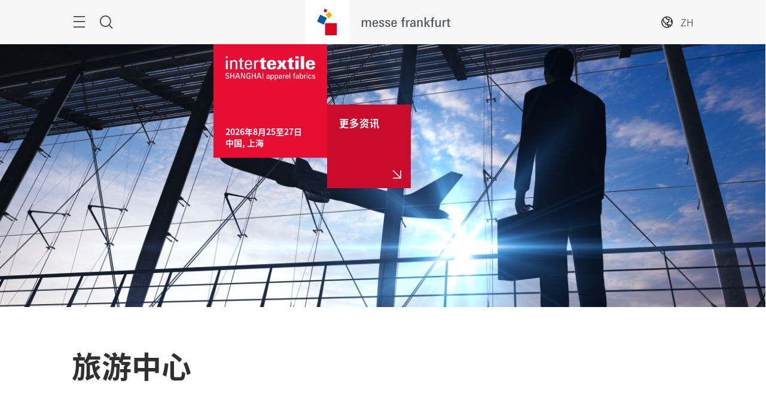

--- FILE ---
content_type: text/html; charset=UTF-8
request_url: https://intertextile-shanghai-apparel-fabrics-autumn.hk.messefrankfurt.com/shanghai/zh-cn/planning-preparation/arrival-stay.html
body_size: 31798
content:
<!DOCTYPE HTML>
<!--[if IE ]>
<html lang="zh" class="ie">
<![endif]-->
<!--[if !IE]>-->
<html lang="zh">
<!--<![endif]-->
<head>




    <link rel="alternate" hreflang="x-default" href="https://intertextile-shanghai-apparel-fabrics-autumn.hk.messefrankfurt.com/shanghai/en/planning-preparation/arrival-stay.html"/>

    <link rel="alternate" hreflang="zh-hk" href="https://intertextile-shanghai-apparel-fabrics-autumn.hk.messefrankfurt.com/shanghai/zh-hk/planning-preparation/arrival-stay.html"/>

    <link rel="alternate" hreflang="en" href="https://intertextile-shanghai-apparel-fabrics-autumn.hk.messefrankfurt.com/shanghai/en/planning-preparation/arrival-stay.html"/>

    <link rel="alternate" hreflang="zh-cn" href="https://intertextile-shanghai-apparel-fabrics-autumn.hk.messefrankfurt.com/shanghai/zh-cn/planning-preparation/arrival-stay.html"/>



<script type="application/ld+json">
    {
  "mainEntityOfPage" : "https://intertextile-shanghai-apparel-fabrics-autumn.hk.messefrankfurt.com/shanghai/zh-cn/planning-preparation/arrival-stay.html",
  "image" : [ "https://intertextile-shanghai-apparel-fabrics-autumn.hk.messefrankfurt.com/content/dam/messefrankfurt-redaktion/intertextile_shanghai_apparel_fabrics_autumn/image/Hall_Overview_2024.png", "https://intertextile-shanghai-apparel-fabrics-autumn.hk.messefrankfurt.com/content/dam/messefrankfurt-redaktion/intertextile_shanghai_apparel_fabrics_spring/general-images/China-flag.jpg", "https://intertextile-shanghai-apparel-fabrics-autumn.hk.messefrankfurt.com/content/dam/messefrankfurt-redaktion/intertextile_shanghai_apparel_fabrics_spring/for-website/SH-Vision-logo.JPG" ],
  "headline" : "旅游中心",
  "inLanguage" : "zh",
  "copyrightYear" : "2025",
  "datePublished" : "2025-07-23T14:56:08.608+08:00",
  "dateModified" : "2025-07-23T14:56:05.808+08:00",
  "author" : {
    "name" : "Intertextile Shanghai Apparel Fabrics Autumn",
    "url" : "https://intertextile-shanghai-apparel-fabrics-autumn.hk.messefrankfurt.com/shanghai/zh-cn.html",
    "@context" : "https://schema.org",
    "@type" : "Organization"
  },
  "publisher" : {
    "name" : "Intertextile Shanghai Apparel Fabrics Autumn",
    "url" : "https://intertextile-shanghai-apparel-fabrics-autumn.hk.messefrankfurt.com/shanghai/zh-cn.html",
    "@context" : "https://schema.org",
    "@type" : "Organization"
  },
  "@context" : "https://schema.org",
  "@type" : "WebPage"
}
</script>






<link rel="alternate" href="https://intertextile-shanghai-apparel-fabrics-autumn.hk.messefrankfurt.com" hreflang="x-default"/>
<link rel="alternate" href="https://intertextile-shanghai-apparel-fabrics-autumn.hk.messefrankfurt.com/shanghai/en.html" hreflang="en"/>
<link rel="alternate" href="https://intertextile-shanghai-apparel-fabrics-autumn.hk.messefrankfurt.com/shanghai/zh-hk.html" hreflang="zh-hk"/>
<link rel="alternate" href="https://intertextile-shanghai-apparel-fabrics-autumn.hk.messefrankfurt.com/shanghai/zh-cn.html" hreflang="zh-cn"/>

<link href="/content/dam/global/fonts/notosanssc/notosanssc.css" rel="stylesheet"/>
<style>
    :root {
        --font-light: Noto Sans SC, sans-serif;
        --font-regular: Noto Sans SC, sans-serif;
        --font-bold: Noto Sans SC, sans-serif;
        --mf-color01: #E80D32; --mf-color02: #E80D32; --mf-color03: #CA0B2B; --mf-color04: #9E0922; --mf-color05: #5F0514; --mf-color06: #FFFFFF;--mf-color-canvas_01: rgba(232,13,50,0.4); --mf-color-canvas_02: rgba(95,5,20,0.4); --mf-color02-rgba09: rgba(232,13,50,0.9); --mf-color04-rgba09: rgba(158,9,34,0.9); --mf-color02-rgba04: rgba(232,13,50,0.4); 
    }
</style>





    <!-- Google Tag Manager -->
    <script>
        (function (w, d, s, l, i) {
            w[l] = w[l] || [];
            w[l].push({
                'gtm.start':
                        new Date().getTime(), event: 'gtm.js'
            });
            var f = d.getElementsByTagName(s)[0],
                    j = d.createElement(s), dl = l != 'dataLayer' ? '&l=' + l : '';
            j.async = true;
            j.src =
                    '//www.googletagmanager.com/gtm.js?id=' + i + dl;
            f.parentNode.insertBefore(j, f);
        })(window, document, 'script', 'dataLayer', 'GTM\u002D5KJN5HM');
    </script>
    <!-- End Google Tag Manager -->


<meta charset="utf-8"/>
<meta http-equiv="X-UA-Compatible" content="IE=edge"/>
<meta name="viewport" content="width=device-width, initial-scale=1"/>
<meta name="robots" content="index, follow"/>
<meta name="applicable-device" content="pc,mobile"/>

<link rel="preload" as="image" href="/content/dam/common/general%20images/travel%20centre.jpg" imagesrcset="/content/dam/common/general%20images/travel%20centre.webp.768.jpg 768w, /content/dam/common/general%20images/travel%20centre.webp.1024.jpg 1024w, /content/dam/common/general%20images/travel%20centre.webp.1280.jpg 1280w, /content/dam/common/general%20images/travel%20centre.webp.2560.jpg 2560w" imagesizes="100vw"/>




    
    

    
    <meta property="og:title" content="旅游中心"/>
    
    <meta property="og:type" content="website"/>
    <meta property="og:url" content="https://intertextile-shanghai-apparel-fabrics-autumn.hk.messefrankfurt.com/shanghai/zh-cn/planning-preparation/arrival-stay.html"/>
    

    <link rel="canonical" href="https://intertextile-shanghai-apparel-fabrics-autumn.hk.messefrankfurt.com/shanghai/zh-cn/planning-preparation/arrival-stay.html"/>
    <title>旅游中心</title>





<link rel="icon" type="image/x-icon" href="/content/dam/messefrankfurt-redaktion/common/corporate-logo/favicon.ico"/>





    
<link rel="stylesheet" href="/etc.clientlibs/messefrankfurt/clientlibs/clientlib-base.min.df6e275102ea8a20cdb831925e8b2757.css" type="text/css">




    
<link rel="stylesheet" href="/etc.clientlibs/messefrankfurt/clientlibs/clientlib-icomoon.min.8c6c5b3ef4d5efe4634cfafbab0f8578.css" type="text/css">




















</head>
<body id="top" data-t-name="Layout">



<a class="sr-only sr-only-focusable" href="#content">跳过</a>
<nav id="navigation" class="o-main-navigation o-off-canvas o-off-canvas--left" data-t-name="OffCanvas" data-t-decorator="MainNavigation">
<div class="o-off-canvas__layer" aria-hidden="true">

    <div class="o-off-canvas__layer-content">
        <div class="o-off-canvas__layer-scrollable">
            
    <button class="o-off-canvas__back js-o-off-canvas__back">
        <span class="o-off-canvas__back-text icon icon-arrow-previous-before">返回</span>
    </button>
    <button class="o-off-canvas__close js-o-off-canvas__close">
        <span class="sr-only">结束浏览</span>
    </button>

            
    <a class="o-off-canvas__home js-o-off-canvas__home text-muted" href="/shanghai/zh-cn.html">
        <span class="icon-home"></span>
        
    </a>

            <div class="o-off-canvas__layer-container">
                <div class="o-off-canvas__layer-container-item--nav">
                    
    <ul class="o-off-canvas__list o-main-navigation__list o-main-navigation__list--main">
        
    <li class="o-off-canvas__item">
        
    <a class="o-off-canvas__item-link
              
              js-o-off-canvas__item-link
              o-off-canvas__item-link--has-children" data-active="false" tabindex="-1" href="/shanghai/zh-cn/facts-figures.html">
        <span class="o-off-canvas__item-title">展会资料及数据</span>
        <span class="icon-right"></span>
        <span class="o-off-canvas__item-subline text-muted">基本信息及合作伙伴速览</span>
    </a>

        
    <div class="o-off-canvas__layer" aria-hidden="true">
        <div class="o-off-canvas__layer-content">
            <div class="o-off-canvas__layer-scrollable">
                
                
    <a class="o-off-canvas__item-link
              o-off-canvas__link--page
              
              " data-active="false" tabindex="-1" href="/shanghai/zh-cn/facts-figures.html">
        <span class="o-off-canvas__item-title">展会资料及数据</span>
        
        
    </a>

                
    <ul class="o-off-canvas__list o-main-navigation__list o-main-navigation__list--main">
        
    <li class="o-off-canvas__item">
        
    <a class="o-off-canvas__item-link
              
              
              " data-active="false" tabindex="-1" href="/shanghai/zh-cn/facts-figures/partners.html">
        <span class="o-off-canvas__item-title">合作单位</span>
        
        
    </a>

        
    </li>

    
        
    <li class="o-off-canvas__item">
        
    <a class="o-off-canvas__item-link
              
              
              " data-active="false" tabindex="-1" href="/shanghai/zh-cn/facts-figures/industry-news.html">
        <span class="o-off-canvas__item-title">行业快讯</span>
        
        
    </a>

        
    </li>

    </ul>

            </div>
        </div>
    </div>

    </li>

    
        
    <li class="o-off-canvas__item">
        
    <a class="o-off-canvas__item-link
              
              js-o-off-canvas__item-link
              o-off-canvas__item-link--has-children" data-active="false" tabindex="-1" href="/shanghai/zh-cn/exhibitor-search.html">
        <span class="o-off-canvas__item-title">参展商及产品</span>
        <span class="icon-right"></span>
        <span class="o-off-canvas__item-subline text-muted">参展商及产品搜索</span>
    </a>

        
    <div class="o-off-canvas__layer" aria-hidden="true">
        <div class="o-off-canvas__layer-content">
            <div class="o-off-canvas__layer-scrollable">
                
                
    <a class="o-off-canvas__item-link
              o-off-canvas__link--page
              
              " data-active="false" tabindex="-1" href="/shanghai/zh-cn/exhibitor-search.html">
        <span class="o-off-canvas__item-title">参展商及产品</span>
        
        
    </a>

                
    <ul class="o-off-canvas__list o-main-navigation__list o-main-navigation__list--main">
        
    <li class="o-off-canvas__item">
        
    <a class="o-off-canvas__item-link
              
              
              " data-active="false" tabindex="-1" href="/shanghai/zh-cn/exhibitor-search/international-pavilions.html">
        <span class="o-off-canvas__item-title">国家及地区展团</span>
        
        
    </a>

        
    </li>

    
        
    <li class="o-off-canvas__item">
        
    <a class="o-off-canvas__item-link
              
              
              " data-active="false" tabindex="-1" href="/shanghai/zh-cn/exhibitor-search/Group-pavilions.html">
        <span class="o-off-canvas__item-title">联合展团</span>
        
        
    </a>

        
    </li>

    
        
    <li class="o-off-canvas__item">
        
    <a class="o-off-canvas__item-link
              
              
              " data-active="false" tabindex="-1" href="/shanghai/zh-cn/exhibitor-search/featured-product-zone.html">
        <span class="o-off-canvas__item-title">产品专区</span>
        
        
    </a>

        
    </li>

    
        
    <li class="o-off-canvas__item">
        
    <a class="o-off-canvas__item-link
              
              
              " data-active="false" tabindex="-1" href="/shanghai/zh-cn/exhibitor-search/Featured-Fabrics-Exhibitors.html">
        <span class="o-off-canvas__item-title">面料参展商</span>
        
        
    </a>

        
    </li>

    </ul>

            </div>
        </div>
    </div>

    </li>

    
        
    <li class="o-off-canvas__item">
        
    <a class="o-off-canvas__item-link
              
              js-o-off-canvas__item-link
              o-off-canvas__item-link--has-children" data-active="false" tabindex="-1" href="/shanghai/zh-cn/programme-events.html">
        <span class="o-off-canvas__item-title">主题及活动</span>
        <span class="icon-right"></span>
        <span class="o-off-canvas__item-subline text-muted">展会活动速览</span>
    </a>

        
    <div class="o-off-canvas__layer" aria-hidden="true">
        <div class="o-off-canvas__layer-content">
            <div class="o-off-canvas__layer-scrollable">
                
                
    <a class="o-off-canvas__item-link
              o-off-canvas__link--page
              
              " data-active="false" tabindex="-1" href="/shanghai/zh-cn/programme-events.html">
        <span class="o-off-canvas__item-title">主题及活动</span>
        
        
    </a>

                
    <ul class="o-off-canvas__list o-main-navigation__list o-main-navigation__list--main">
        
    <li class="o-off-canvas__item">
        
    <a class="o-off-canvas__item-link
              
              
              " data-active="false" tabindex="-1" href="/shanghai/zh-cn/programme-events/events.html">
        <span class="o-off-canvas__item-title">2025年活动日历</span>
        
        
    </a>

        
    </li>

    
        
    <li class="o-off-canvas__item">
        
    <a class="o-off-canvas__item-link
              
              
              " data-active="false" tabindex="-1" href="/shanghai/zh-cn/programme-events/design-and-trend.html">
        <span class="o-off-canvas__item-title">流行趋势</span>
        
        
    </a>

        
    </li>

    
        
    <li class="o-off-canvas__item">
        
    <a class="o-off-canvas__item-link
              
              
              " data-active="false" tabindex="-1" href="/shanghai/zh-cn/programme-events/econogy-talks.html">
        <span class="o-off-canvas__item-title">可持续发展论坛</span>
        
        
    </a>

        
    </li>

    
        
    <li class="o-off-canvas__item">
        
    <a class="o-off-canvas__item-link
              
              
              " data-active="false" tabindex="-1" href="/shanghai/zh-cn/programme-events/Market-Information.html">
        <span class="o-off-canvas__item-title">市场信息及营销策略</span>
        
        
    </a>

        
    </li>

    
        
    <li class="o-off-canvas__item">
        
    <a class="o-off-canvas__item-link
              
              
              " data-active="false" tabindex="-1" href="/shanghai/zh-cn/programme-events/technology-and-solution.html">
        <span class="o-off-canvas__item-title">技术</span>
        
        
    </a>

        
    </li>

    </ul>

            </div>
        </div>
    </div>

    </li>

    
        
    <li class="o-off-canvas__item">
        
    <a class="o-off-canvas__item-link
              
              js-o-off-canvas__item-link
              o-off-canvas__item-link--has-children" data-active="false" tabindex="-1" href="/shanghai/zh-cn/planning-preparation.html">
        <span class="o-off-canvas__item-title">展前预备</span>
        <span class="icon-right"></span>
        <span class="o-off-canvas__item-subline text-muted">筹备参展及观展行程</span>
    </a>

        
    <div class="o-off-canvas__layer" aria-hidden="true">
        <div class="o-off-canvas__layer-content">
            <div class="o-off-canvas__layer-scrollable">
                
                
    <a class="o-off-canvas__item-link
              o-off-canvas__link--page
              
              " data-active="false" tabindex="-1" href="/shanghai/zh-cn/planning-preparation.html">
        <span class="o-off-canvas__item-title">展前预备</span>
        
        
    </a>

                
    <ul class="o-off-canvas__list o-main-navigation__list o-main-navigation__list--main">
        
    <li class="o-off-canvas__item">
        
    <a class="o-off-canvas__item-link
              
              
              " data-active="false" tabindex="-1" href="/shanghai/zh-cn/planning-preparation/exhibitors.html">
        <span class="o-off-canvas__item-title">参展商资讯</span>
        
        
    </a>

        
    </li>

    
        
    <li class="o-off-canvas__item">
        
    <a class="o-off-canvas__item-link
              
              
              " data-active="false" tabindex="-1" href="/shanghai/zh-cn/planning-preparation/visiting.html">
        <span class="o-off-canvas__item-title">观众资讯</span>
        
        
    </a>

        
    </li>

    
        
    <li class="o-off-canvas__item">
        
    <a class="o-off-canvas__item-link
              
              
              " data-active="false" tabindex="-1" href="/shanghai/zh-cn/planning-preparation/exhibition-ground.html">
        <span class="o-off-canvas__item-title">展馆资料</span>
        
        
    </a>

        
    </li>

    
        
    <li class="o-off-canvas__item">
        
    <a class="o-off-canvas__item-link
              
              
              " data-active="true" tabindex="-1" href="/shanghai/zh-cn/planning-preparation/arrival-stay.html">
        <span class="o-off-canvas__item-title">旅游中心</span>
        
        
    </a>

        
    </li>

    
        
    <li class="o-off-canvas__item">
        
    <a class="o-off-canvas__item-link
              
              
              " data-active="false" tabindex="-1" href="/shanghai/zh-cn/planning-preparation/news.html">
        <span class="o-off-canvas__item-title">最新展讯</span>
        
        
    </a>

        
    </li>

    </ul>

            </div>
        </div>
    </div>

    </li>

    
        
    <li class="o-off-canvas__item">
        
    <a class="o-off-canvas__item-link
              
              js-o-off-canvas__item-link
              o-off-canvas__item-link--has-children" data-active="false" tabindex="-1" href="/shanghai/zh-cn/exhibitor-services.html">
        <span class="o-off-canvas__item-title">参展商服务</span>
        <span class="icon-right"></span>
        <span class="o-off-canvas__item-subline text-muted">展台服务资讯</span>
    </a>

        
    <div class="o-off-canvas__layer" aria-hidden="true">
        <div class="o-off-canvas__layer-content">
            <div class="o-off-canvas__layer-scrollable">
                
                
    <a class="o-off-canvas__item-link
              o-off-canvas__link--page
              
              " data-active="false" tabindex="-1" href="/shanghai/zh-cn/exhibitor-services.html">
        <span class="o-off-canvas__item-title">参展商服务</span>
        
        
    </a>

                
    <ul class="o-off-canvas__list o-main-navigation__list o-main-navigation__list--main">
        
    <li class="o-off-canvas__item">
        
    <a class="o-off-canvas__item-link
              
              
              " data-active="false" tabindex="-1" href="/shanghai/zh-cn/exhibitor-services/onsite-services.html">
        <span class="o-off-canvas__item-title">现场服务</span>
        
        
    </a>

        
    </li>

    
        
    <li class="o-off-canvas__item">
        
    <a class="o-off-canvas__item-link
              
              
              " data-active="false" tabindex="-1" href="/shanghai/zh-cn/exhibitor-services/promotional-opportunities.html">
        <span class="o-off-canvas__item-title">宣传机会</span>
        
        
    </a>

        
    </li>

    </ul>

            </div>
        </div>
    </div>

    </li>

    
        
    <li class="o-off-canvas__item">
        
    <a class="o-off-canvas__item-link
              
              js-o-off-canvas__item-link
              o-off-canvas__item-link--has-children" data-active="false" tabindex="-1" href="/shanghai/zh-cn/press.html">
        <span class="o-off-canvas__item-title">媒体中心</span>
        <span class="icon-right"></span>
        <span class="o-off-canvas__item-subline text-muted">媒体中心</span>
    </a>

        
    <div class="o-off-canvas__layer" aria-hidden="true">
        <div class="o-off-canvas__layer-content">
            <div class="o-off-canvas__layer-scrollable">
                
                
    <a class="o-off-canvas__item-link
              o-off-canvas__link--page
              
              " data-active="false" tabindex="-1" href="/shanghai/zh-cn/press.html">
        <span class="o-off-canvas__item-title">媒体中心</span>
        
        
    </a>

                
    <ul class="o-off-canvas__list o-main-navigation__list o-main-navigation__list--main">
        
    <li class="o-off-canvas__item">
        
    <a class="o-off-canvas__item-link
              
              
              " data-active="false" tabindex="-1" href="/shanghai/zh-cn/press/press-releases.html">
        <span class="o-off-canvas__item-title">新闻稿</span>
        
        
    </a>

        
    </li>

    
        
    <li class="o-off-canvas__item">
        
    <a class="o-off-canvas__item-link
              
              
              " data-active="false" tabindex="-1" href="/shanghai/zh-cn/press/photos.html">
        <span class="o-off-canvas__item-title">新闻图片</span>
        
        
    </a>

        
    </li>

    </ul>

            </div>
        </div>
    </div>

    </li>

    </ul>

                </div>
                <div class="o-off-canvas__layer-container-item--additional">
                    
    <a class="btn btn-default o-main-navigation__button--conversion" tabindex="0" href="/shanghai/zh-cn/contact.html">联系我们</a>

                    
    <ul class="o-off-canvas__list o-off-canvas__list--meta o-main-navigation__list o-main-navigation__list--meta">
        <li class="o-off-canvas__item">
            <a class="o-off-canvas__item-link" tabindex="-1" href="https://intertextile-shanghai-apparel-fabrics-spring.hk.messefrankfurt.com/shanghai/zh-cn.html">中国国际纺织面料及辅料(春夏)博览会</a>
        </li>
    </ul>

                    
    <ul class="o-off-canvas__list o-off-canvas__list--corporate o-main-navigation__list o-main-navigation__list--corporate">
        <li class="o-off-canvas__item">
            <a class="o-off-canvas__item-link a-link--external-left" target="_blank" tabindex="-1" rel="noopener noreferrer" href="/shanghai/zh-cn/facts-figures/global.html">全球服装纺织品展览会</a>
        </li>
    </ul>

                </div>
            </div>
        </div>
    </div>
</div>



    



</nav>

<div class="o-search o-off-canvas o-off-canvas--top" data-t-name="OffCanvas" data-t-decorator="Search">


<div class="o-off-canvas__layer">
    <div class="container">
        <div class="row">
            <div class="col-xs-9 center-block">
                <button class="o-off-canvas__close js-o-off-canvas__close">
                    <span class="sr-only">关闭搜索</span>
                </button>
                <h2>搜寻网站</h2>
                <form class="m-form m-form--search" data-t-name="Form" data-t-decorator="Search" method="GET" action="/shanghai/zh-cn/content-search.html">
                    <div class="m-form__search-filter hidden-xs">
                        <fieldset>
                            <input class="js-m-form__search-filter" type="radio" id="category_all" name="f" value="/shanghai/zh-cn/content-search.html" data-placeholder="请输入关键字…" checked="checked"/>
                            <label for="category_all">内容搜寻</label>
                        </fieldset>
                    </div>
                    <div class="m-form__searchbar">
                        <div class="a-form-input a-form-input--searchfield" data-t-name="FormInput" data-t-id="5">
                            <button class="a-form-input__clear js-form-input__clear icon icon-close hidden" type="button"></button>
                            <input class="js-form-input__clear-text js-m-form__search-field" type="text" id="search" name="q" placeholder="请输入关键字…"/>
                        </div>
                        <div class="m-form__search-filter hidden-sm hidden-md hidden-lg">
                            <div class="a-form-select">
                                
                                <select id="categoryFilter" class="js-m-form__search-filter a-form-select__arrow" size="1">
                                    <option value="/shanghai/zh-cn/content-search.html">内容搜寻</option>
                                </select>
                            </div>
                        </div>
                        <button type="submit" class="btn btn-primary btn-icon">
                            <span class="icon icon-magnifier"></span>
                            <span>提交</span>
                        </button>
                    </div>
                </form>
                
            </div>
        </div>
    </div>
</div>



    



</div>


<div class="o-share-page o-off-canvas o-off-canvas--right" data-t-name="OffCanvas" data-t-decorator="SharePage">


<aside id="share" class="o-share-page o-off-canvas o-off-canvas--right" data-t-name="OffCanvas" data-t-decorator="SharePage">
    <div class="o-off-canvas__layer">
        <div class="o-off-canvas__layer-content">
            <div class="o-off-canvas__layer-scrollable">
                <button class="o-off-canvas__close js-o-off-canvas__close">
                    <span class="sr-only">关闭</span>
                </button>
                <span class="h2">
                    分享
                </span>
                <ul class="o-off-canvas__list">
                    
                    
                    <li class="o-off-canvas__item">
                        <a target="_blank" rel="noopener noreferrer" class="a-link--external" href="http://vk.com/share.php?url=_currentPageUrl_">
                            <span class="icon icon-vk"></span>
                            <span>VK</span>
                        </a>
                    </li>
                    
                    <li class="o-off-canvas__item">
                        <a target="_blank" rel="noopener noreferrer" class="a-link--external" href="https://www.xing.com/spi/shares/new?url=_currentPageUrl_">
                            <span class="icon icon-xing"></span>
                            <span>Xing</span>
                        </a>
                    </li>
                    <li class="o-off-canvas__item  o-off-canvas__item--hidden-sm-up">
                        <a target="_blank" rel="noopener noreferrer" class="a-link--external" href="https://wa.me/?text=_currentPageUrl_">
                            <span class="icon icon-whatsapp"></span>
                            <span>WhatsApp</span>
                        </a>
                    </li>
                    <li class="o-off-canvas__item">
                        <a target="_blank" rel="noopener noreferrer" class="a-link--external" href="https://social-plugins.line.me/lineit/share?url=_currentPageUrl_">
                            <span class="icon icon-line"></span>
                            <span>LINE</span>
                        </a>
                    </li>
                    <li class="o-off-canvas__item">
                        <a target="_blank" href="mailto:?subject=推荐给您&body=推荐给您:%20_currentPageUrl_" rel="noopener noreferrer">
                            <span class="icon icon-email"></span>
                            <span>电邮分享</span>
                        </a>
                    </li>
                    <li class="o-off-canvas__item">
                        <a class="js-o-share-page__copy-to-clipboard" data-success="成功复制" data-toggle="tooltip" data-placement="bottom" title="成功复制" href="">
                            <span class="icon icon-link"></span>
                            <span>复制</span>
                        </a>
                    </li>
                </ul>
            </div>
        </div>
    </div>
</aside>



    



</div>

<main class="layout-cube">
    



<div class="a-to-top a-to-top--hidden" data-t-name="ToTop">
    <div class="container">
        <a class="btn btn-default btn-icon-single" href="#top">
            <span class="icon-arrowup"></span>
        </a>
    </div>
</div>

<header class="o-cube-header o-cube-header--fix" data-t-name="CubeHeader">




<div class="container">
    <div class="o-cube-header__wrap">
        <div class="row">
            <div class="col-xxs-3 col-xxs-3--displayed-without-content">
    <a class="o-cube-header__main-navigation-toggle js-o-cube-header__main-navigation-toggle" accesskey="m">
        <span class="sr-only"></span>
    </a>
    <a class="o-cube-header__search-toggle js-o-cube-header__search-toggle" accesskey="s">
        <span class="sr-only">搜索</span>
    </a>
</div>
            <div class="col-xxs-6">
    <div class="o-cube-header__corporate-logo">
        <a class="o-cube-header__corporate-logo-cube" href="https://hk.messefrankfurt.com/hongkong/zh-cn.html">
            <img src="/content/dam/messefrankfurt-redaktion/common/corporate-logo/messefrankfurt-small-cube.svg" alt="messefrankfurt-small-cube"/>
        </a>

        <a class="o-cube-header__corporate-logo-wordmark" href="https://hk.messefrankfurt.com/hongkong/zh-cn.html">
            <img src="/content/dam/messefrankfurt-redaktion/common/corporate-logo/MF_Wortmarke_150x74_ohneRand_cube.svg" alt="MF_Wortmarke_150x74_ohneRand_cube"/>
        </a>
    </div>
</div>
            <div class="col-xxs-3 o-cube-header__right">
    <div class="o-cube-header__language">
        <a class="o-cube-header__language-toggle js-o-cube-header__language-toggle">
            <span>ZH</span>
        </a>
        <ul class="m-dropdown o-cube-header__language-options">
            <li class="m-dropdown-item ">
                <a tabindex="-1" href="/shanghai/en/planning-preparation/arrival-stay.html">
                    EN (GB) - English
                </a>
            </li>
        
            <li class="m-dropdown-item m-dropdown-item--disabled">
                <a tabindex="-1">
                    ZH (CN) - 中文
                </a>
            </li>
        
            <li class="m-dropdown-item ">
                <a tabindex="-1" href="/shanghai/zh-hk/planning-preparation/arrival-stay.html">
                    ZH (HK) - 中文
                </a>
            </li>
        </ul>
    </div>
    
</div>
        </div>
    </div>
</div>



    



</header>







    
    







    


    <div class="o-cube-stage-animation-controller" data-t-name="CubeStageAnimationController"></div>
    <div class="m-cube-stage m-cube-stage--small m-cube-stage--product-cube" data-t-name="CubeStage" data-t-decorator="">
        
        
        
    <div class="m-cube-stage__slider" data-config-autoplay="">
        
            
    
        
        <div class="m-cube-stage-item m-cube-stage-item--small focus-center focus-center-mobile" data-t-name="CubeStageItem">

            
    
    <div class="a-image" data-t-name="Image">
        <figure>
            <img class="img-responsive" loading="eager" src="/content/dam/common/general%20images/travel%20centre.jpg" alt="travel centre" srcset="/content/dam/common/general%20images/travel%20centre.webp.768.jpg 768w, /content/dam/common/general%20images/travel%20centre.webp.1024.jpg 1024w, /content/dam/common/general%20images/travel%20centre.webp.1280.jpg 1280w, /content/dam/common/general%20images/travel%20centre.webp.2560.jpg 2560w" sizes="100vw"/>
        </figure>
    </div>


    

        </div>
    

    


    

        
    </div>

    


        
    <div class="m-cube-stage-conversion m-cube-stage-conversion--small" data-t-name="CubeStageConversion">
        
        










    <a class="m-cube-stage-cube m-cube-stage-cube--product" data-t-name="CubeStageCube" data-t-decorator="Product" href="#">
        <div class="m-cube-stage-cube--product-logo">
            <img src="/content/dam/messefrankfurt-redaktion/intertextile_shanghai_apparel_fabrics_autumn/image/kv&logo/ITSA_logo.png" alt="ITSA_logo"/>
        </div>
        <div class="m-cube-stage-cube--product-slider js-cube-slider">
            <div class="m-cube-stage-cube--product-text">
                <span>2026年8月25至27日
中国, 上海</span>
            </div>
        </div>
    </a>


    <a class="m-cube-stage-cube m-cube-stage-cube--conversion js-hiding-cube" data-t-name="CubeStageCube" data-t-decorator="Conversion" href="#Contact">
        <span>
            更多资讯
        </span>
        <div class="m-cube-stage-cube--conversion__icon"></div>
    </a>


    


    


    </div>

    

    </div>








    








    
    <div id="heading">



    <div class="m-page-heading" data-t-name="PageHeading">
        <div class="container">
            <div class="row">
                <div class="col-sm-10 col-md-8">
                    
                    
                    <h1>旅游中心</h1>
                    
                    
                    
                </div>
            </div>
        </div>
    </div>




    



</div>

    <div id="content" class="container">
        <div>

    








    
    
    <div class="richtext abstractComponent">






    <div class="row">
        <div class="m-rich-text col-sm-10 col-md-8  l-deactivate-gap" data-t-name="RichText">
            <p><span class="a-copy-lead">您可在此找到从外地往来上海的交通信息，以及各项住宿、旅游相关的重要资讯，为参加中国国际纺织面料及辅料(秋冬)博览会作好准备。</span></p>

            
        </div>
    </div>



    



</div>


    
    
    <div class="anchorList abstractComponent">




<div class="m-anchor-list row" data-t-name="AnchorList">
    <div class="col-xs-12">
        
            <span>
                <a href="#official-travel-agent">大会指定旅行社</a>
            </span>
        
            <span>
                <a href="#official-carrier">大会指定航空公司及航空合作伙伴</a>
            </span>
        
            <span>
                <a href="#visa">签证</a>
            </span>
        
            <span>
                <a href="#getting-to-fairground">如何到达展馆</a>
            </span>
        
            <span>
                <a href="#contact">联系我们</a>
            </span>
        
    </div>
</div>



    



</div>


    
    
    <div class="anchor abstractComponent">

<div id="official-travel-agent"></div>



    



</div>


    
    
    <div class="richtext abstractComponent">






    <div class="row">
        <div class="m-rich-text col-sm-10 col-md-8  l-deactivate-gap" data-t-name="RichText">
            <h2>大会指定旅行社</h2>
<p><span class="a-copy-lead">需要预定机票及酒店房间吗？我们的大会指定旅行社可以为您提供特惠价格及意见：</span><br />
</p>

            
        </div>
    </div>



    



</div>


    
    
    <div class="imageText abstractComponent">



<div>
    <div class="m-text-image
        m-text-image--image-right
        " data-t-name="TextImage">
        

        
            <div class="m-text-image__image" data-t-lightbox="74091064697">

                
    <div class="a-image" data-t-name="Image">
        
        
    <figure>
        <img class="img-responsive" sizes="(min-width: 1024px) 50vw, 80vw" loading="lazy" src="/content/dam/messefrankfurt-redaktion/intertextile_shanghai_apparel_fabrics_spring/for-website/SH-Vision-logo.JPG" srcset="/content/dam/messefrankfurt-redaktion/intertextile_shanghai_apparel_fabrics_spring/for-website/SH-Vision-logo.webp.50.JPG 50w, /content/dam/messefrankfurt-redaktion/intertextile_shanghai_apparel_fabrics_spring/for-website/SH-Vision-logo.webp.150.JPG 150w, /content/dam/messefrankfurt-redaktion/intertextile_shanghai_apparel_fabrics_spring/for-website/SH-Vision-logo.webp.300.JPG 300w, /content/dam/messefrankfurt-redaktion/intertextile_shanghai_apparel_fabrics_spring/for-website/SH-Vision-logo.webp.480.JPG 480w, /content/dam/messefrankfurt-redaktion/intertextile_shanghai_apparel_fabrics_spring/for-website/SH-Vision-logo.webp.768.JPG 768w, /content/dam/messefrankfurt-redaktion/intertextile_shanghai_apparel_fabrics_spring/for-website/SH-Vision-logo.webp.1024.JPG 1024w, /content/dam/messefrankfurt-redaktion/intertextile_shanghai_apparel_fabrics_spring/for-website/SH-Vision-logo.webp.1280.JPG 1280w, /content/dam/messefrankfurt-redaktion/intertextile_shanghai_apparel_fabrics_spring/for-website/SH-Vision-logo.webp.1920.JPG 1920w, /content/dam/messefrankfurt-redaktion/intertextile_shanghai_apparel_fabrics_spring/for-website/SH-Vision-logo.webp.2560.JPG 2560w" alt="SH-Vision-logo"/>
        
    </figure>

    </div>

            </div>
        

        

        
            
            <p><a></a><a target="_blank" rel="noopener noreferrer" class="a-link--external" href="https://www.shanghai-vision.com/">上海威程会展服务有限公司</a></p>
<p><b>张怡小姐／侯里程先生</b><br />
中国上海漕宝路66号<br />
光大会展中心B座1308室<br />
邮编：200235<br />
电话：+86 21 5481 6051 / +86 21 5481 6052<br />
传真：+86 21 5481 6032<br />
电邮：<a href="mailto:jenny@shanghai-vision.com">jenny@shanghai-vision.com</a> / <u><a href="mailto:paul.hou@shanghai-vision.com">paul.hou@shanghai-vision.com</a></u></p>
<p>&gt; <a target="_blank" rel="noopener noreferrer" class="a-link--external" href="https://intertextile-shanghai-apparel-fabrics-autumn.hk.messefrankfurt.com/content/dam/messefrankfurt-redaktion/intertextile_shanghai_apparel_fabrics_autumn/download/itsa24/ITSA24-Hotel_Form_CN.pdf">2025 酒店列表</a><br />
&gt; <a target="_blank" rel="noopener noreferrer" class="a-link--external" href="https://www.shanghai-visionbooking.com/expo/index.jsp?expocsId=48DE158E-1168-46D1-A330-13BF7A3762D1&amp;lang=zh_CN">2025 在线预定表格</a><br />
&gt; <a target="_blank" rel="noopener noreferrer" class="a-link--external" href="https://intertextile-shanghai-apparel-fabrics-autumn.hk.messefrankfurt.com/content/dam/messefrankfurt-redaktion/intertextile_shanghai_apparel_fabrics_autumn/download/itsa25/Hotel-location-map.jpg">2025 酒店地图</a></p>

        

        
        
    </div>
</div>



    



</div>


    
    
    <div class="anchor abstractComponent">

<div id="official-carrier"></div>



    
        
        
        
        
        
    
        <div class="a-ad-banner" data-ad-label="广告" data-t-name="AdBanner" id="1284007">
            <script data-adfscript="adx.adform.net/adx/?mid=1284007&mkv=language:zh,level1:planning-preparation,level2:arrival-stay,webproject:intertextile-shanghai-apparel-fabrics-autumn_hk_messefrankfurt"></script>
        </div>
    

    



</div>


    
    
    <div class="richtext abstractComponent">






    <div class="row">
        <div class="m-rich-text col-sm-10 col-md-8  l-deactivate-gap" data-t-name="RichText">
            <h2>大会指定航空公司</h2>
<p><span class="a-copy-lead">国泰航空机票优惠 </span><br />
</p>

            
        </div>
    </div>



    



</div>


    
    
    <div class="imageText abstractComponent">



<div>
    <div class="m-text-image
        m-text-image--image-right
        l-deactivate-gap" data-t-name="TextImage">
        

        
            <div class="m-text-image__image" data-t-lightbox="880468891767">

                
    <div class="a-image" data-t-name="Image">
        
        
    <figure>
        <img class="img-responsive" sizes="(min-width: 1024px) 50vw, 80vw" loading="lazy" src="/content/dam/messefrankfurt-redaktion/intertextile_shanghai_apparel_fabrics_autumn/image/Cathay%20Chinese%20Horizontal%20Green%20(JPG).jpg" srcset="/content/dam/messefrankfurt-redaktion/intertextile_shanghai_apparel_fabrics_autumn/image/Cathay%20Chinese%20Horizontal%20Green%20%28JPG%29.webp.50.jpg 50w, /content/dam/messefrankfurt-redaktion/intertextile_shanghai_apparel_fabrics_autumn/image/Cathay%20Chinese%20Horizontal%20Green%20%28JPG%29.webp.150.jpg 150w, /content/dam/messefrankfurt-redaktion/intertextile_shanghai_apparel_fabrics_autumn/image/Cathay%20Chinese%20Horizontal%20Green%20%28JPG%29.webp.300.jpg 300w, /content/dam/messefrankfurt-redaktion/intertextile_shanghai_apparel_fabrics_autumn/image/Cathay%20Chinese%20Horizontal%20Green%20%28JPG%29.webp.480.jpg 480w, /content/dam/messefrankfurt-redaktion/intertextile_shanghai_apparel_fabrics_autumn/image/Cathay%20Chinese%20Horizontal%20Green%20%28JPG%29.webp.768.jpg 768w, /content/dam/messefrankfurt-redaktion/intertextile_shanghai_apparel_fabrics_autumn/image/Cathay%20Chinese%20Horizontal%20Green%20%28JPG%29.webp.1024.jpg 1024w, /content/dam/messefrankfurt-redaktion/intertextile_shanghai_apparel_fabrics_autumn/image/Cathay%20Chinese%20Horizontal%20Green%20%28JPG%29.webp.1280.jpg 1280w, /content/dam/messefrankfurt-redaktion/intertextile_shanghai_apparel_fabrics_autumn/image/Cathay%20Chinese%20Horizontal%20Green%20%28JPG%29.webp.1920.jpg 1920w, /content/dam/messefrankfurt-redaktion/intertextile_shanghai_apparel_fabrics_autumn/image/Cathay%20Chinese%20Horizontal%20Green%20%28JPG%29.webp.2560.jpg 2560w" alt="Cathay lockup 1"/>
        
    </figure>

    </div>

            </div>
        

        

        
            
            <p>一直以港为家的国泰航空很高兴能为<b>請 中国国际纺织面料及辅料（秋冬）博览会 </b>的与会参展代表提供特选礼遇。贵为已登记的参展代表及出席者，我们诚意为您及同行旅伴献上专享的票价优惠，展开更称心的旅程。您可登入国泰航空<a target="_blank" rel="noopener noreferrer" class="a-link--external" href="https://www.cathaypacific.com/cx/sc_CN/offers/mice.html">会议及展览推广专页</a>并输入是次展览会代码或联系当地<a target="_blank" rel="noopener noreferrer" class="a-link--external" href="http://www.cathaypacific.com/cx/sc_CN/about-us/contact-us.html">客户服务中心</a>以此代码查询及订购。</p>
<p>国泰航空是一家在香港注册及以香港为基地的国际航空公司，提供定期客运及货运服务往来全球逾200个目的地。* 作为香港的主要航空公司，我们提供连接各地的重要航线，方便区内的贸易和投资，以及满足休闲旅游需要。国泰航空的客运和货运服务，把香港与世界各地联系在一起。</p>
<p>*包括代码共享航班</p>

        

        
        
    </div>
</div>



    



</div>


    
    
    <div class="imageText abstractComponent">



<div>
    <div class="m-text-image
        
        " data-t-name="TextImage">
        

        
            <div class="m-text-image__image" data-t-lightbox="982473535287">

                
    <div class="a-image" data-t-name="Image">
        
        
    <figure>
        <img class="img-responsive" sizes="(min-width: 1280px) 1000px, 80vw" loading="lazy" src="/content/dam/messefrankfurt-redaktion/intertextile_shanghai_apparel_fabrics_autumn/download/itsa21/CX2021129_MICE%20exclusive_947x166pxH_SC.jpg" srcset="/content/dam/messefrankfurt-redaktion/intertextile_shanghai_apparel_fabrics_autumn/download/itsa21/CX2021129_MICE%20exclusive_947x166pxH_SC.webp.50.jpg 50w, /content/dam/messefrankfurt-redaktion/intertextile_shanghai_apparel_fabrics_autumn/download/itsa21/CX2021129_MICE%20exclusive_947x166pxH_SC.webp.150.jpg 150w, /content/dam/messefrankfurt-redaktion/intertextile_shanghai_apparel_fabrics_autumn/download/itsa21/CX2021129_MICE%20exclusive_947x166pxH_SC.webp.300.jpg 300w, /content/dam/messefrankfurt-redaktion/intertextile_shanghai_apparel_fabrics_autumn/download/itsa21/CX2021129_MICE%20exclusive_947x166pxH_SC.webp.480.jpg 480w, /content/dam/messefrankfurt-redaktion/intertextile_shanghai_apparel_fabrics_autumn/download/itsa21/CX2021129_MICE%20exclusive_947x166pxH_SC.webp.768.jpg 768w, /content/dam/messefrankfurt-redaktion/intertextile_shanghai_apparel_fabrics_autumn/download/itsa21/CX2021129_MICE%20exclusive_947x166pxH_SC.webp.1024.jpg 1024w, /content/dam/messefrankfurt-redaktion/intertextile_shanghai_apparel_fabrics_autumn/download/itsa21/CX2021129_MICE%20exclusive_947x166pxH_SC.webp.1280.jpg 1280w, /content/dam/messefrankfurt-redaktion/intertextile_shanghai_apparel_fabrics_autumn/download/itsa21/CX2021129_MICE%20exclusive_947x166pxH_SC.webp.1920.jpg 1920w, /content/dam/messefrankfurt-redaktion/intertextile_shanghai_apparel_fabrics_autumn/download/itsa21/CX2021129_MICE%20exclusive_947x166pxH_SC.webp.2560.jpg 2560w" alt="CX2021129_MICE exclusive_947x166pxH_SC"/>
        
    </figure>

    </div>

            </div>
        

        

        

        
        
    </div>
</div>



    



</div>


    
    
    <div class="anchor abstractComponent">

<div id="visa"></div>



    



</div>


    
    
    <div class="imageText abstractComponent">



<div>
    <div class="m-text-image
        m-text-image--image-right
        " data-t-name="TextImage">
        <h2>签证</h2>

        
            <div class="m-text-image__image" data-t-lightbox="111514204196">

                
    <div class="a-image" data-t-name="Image">
        
        
    <figure>
        <img class="img-responsive" sizes="(min-width: 1024px) 50vw, 80vw" loading="lazy" src="/content/dam/messefrankfurt-redaktion/intertextile_shanghai_apparel_fabrics_spring/general-images/China-flag.jpg" srcset="/content/dam/messefrankfurt-redaktion/intertextile_shanghai_apparel_fabrics_spring/general-images/China-flag.webp.50.jpg 50w, /content/dam/messefrankfurt-redaktion/intertextile_shanghai_apparel_fabrics_spring/general-images/China-flag.webp.150.jpg 150w, /content/dam/messefrankfurt-redaktion/intertextile_shanghai_apparel_fabrics_spring/general-images/China-flag.webp.300.jpg 300w, /content/dam/messefrankfurt-redaktion/intertextile_shanghai_apparel_fabrics_spring/general-images/China-flag.webp.480.jpg 480w, /content/dam/messefrankfurt-redaktion/intertextile_shanghai_apparel_fabrics_spring/general-images/China-flag.webp.768.jpg 768w, /content/dam/messefrankfurt-redaktion/intertextile_shanghai_apparel_fabrics_spring/general-images/China-flag.webp.1024.jpg 1024w, /content/dam/messefrankfurt-redaktion/intertextile_shanghai_apparel_fabrics_spring/general-images/China-flag.webp.1280.jpg 1280w, /content/dam/messefrankfurt-redaktion/intertextile_shanghai_apparel_fabrics_spring/general-images/China-flag.webp.1920.jpg 1920w, /content/dam/messefrankfurt-redaktion/intertextile_shanghai_apparel_fabrics_spring/general-images/China-flag.webp.2560.jpg 2560w" alt="China-flag"/>
        
    </figure>

    </div>

            </div>
        

        

        
            
            <p>为进一步促进中外人员往来，中国对54个符合72/144过境条件的国家实行免签政策。</p>
<p>其他外国人士进入中国仍需到中国外交代表机关、领事机关或者外交部授权的其他驻外机关申请办理签证。</p>
<p>大部分国家的护照持有者可以凭签证邀请函，通过旅行社申请签证。您也可以直接联系大会指定旅行社 — <a href="mailto:invitation@shanghai-vision.com">上海威程会展服务有限公司</a>以获得帮助。展商请查看展商手册有关申请签证邀请函详情。</p>

        

        
        <div class="m-text-image--link-container m-text-image__has-text">
            
    <a class="a-link a-link--closure" target="_blank" rel="noopener noreferrer" href="https://www.nia.gov.cn/n897453/c1613010/content.html">
        免签证国家
    </a>

        </div>
    </div>
</div>



    
        
        
        
        
        
    
        <div class="a-ad-banner" data-ad-label="广告" data-t-name="AdBanner" id="1283988">
            <script data-adfscript="adx.adform.net/adx/?mid=1283988&mkv=language:zh,level1:planning-preparation,level2:arrival-stay,webproject:intertextile-shanghai-apparel-fabrics-autumn_hk_messefrankfurt"></script>
        </div>
    

    



</div>


    
    
    <div class="button abstractComponent">

<div class="a-button">
    <p>
        
    <a class="btn btn-primary" target="_blank" rel="noopener noreferrer" href="/content/dam/messefrankfurt-redaktion/intertextile_shanghai_apparel_fabrics_autumn/download/itsa25/ITSA25_Invitation-Letter-Form.pdf">
        签证邀请函申请表（仅英文版）
    </a>

    </p>
</div>



    



</div>


    
    
    <div class="anchor abstractComponent">

<div id="getting-to-fairground"></div>



    



</div>


    
    
    <div class="richtext abstractComponent">






    <div class="row">
        <div class="m-rich-text col-sm-10 col-md-8  l-deactivate-gap" data-t-name="RichText">
            <h2>如何到达展馆</h2>
<p>国家会展中心 (上海) 位于上海市西部，紧邻崧泽高架和嘉闵高架两条快速路，会展中心北至崧泽高架，东至涞港路，南至盈港东路，西至诸光路，交通十分便利。</p>

            
        </div>
    </div>



    



</div>


    
    
    <div class="imageText abstractComponent">



<div>
    <div class="m-text-image
        m-text-image--image-left
        " data-t-name="TextImage">
        

        
            <div class="m-text-image__image" data-t-lightbox="481986418553">

                
    <div class="a-image" data-t-name="Image">
        
        
    <figure>
        <img class="img-responsive" sizes="(min-width: 1024px) 50vw, 80vw" loading="lazy" src="/content/dam/messefrankfurt-redaktion/intertextile_shanghai_apparel_fabrics_autumn/image/Hall_Overview_2024.png" srcset="/content/dam/messefrankfurt-redaktion/intertextile_shanghai_apparel_fabrics_autumn/image/Hall_Overview_2024.webp.50.png 50w, /content/dam/messefrankfurt-redaktion/intertextile_shanghai_apparel_fabrics_autumn/image/Hall_Overview_2024.webp.150.png 150w, /content/dam/messefrankfurt-redaktion/intertextile_shanghai_apparel_fabrics_autumn/image/Hall_Overview_2024.webp.300.png 300w, /content/dam/messefrankfurt-redaktion/intertextile_shanghai_apparel_fabrics_autumn/image/Hall_Overview_2024.webp.480.png 480w, /content/dam/messefrankfurt-redaktion/intertextile_shanghai_apparel_fabrics_autumn/image/Hall_Overview_2024.webp.768.png 768w, /content/dam/messefrankfurt-redaktion/intertextile_shanghai_apparel_fabrics_autumn/image/Hall_Overview_2024.webp.1024.png 1024w, /content/dam/messefrankfurt-redaktion/intertextile_shanghai_apparel_fabrics_autumn/image/Hall_Overview_2024.webp.1280.png 1280w, /content/dam/messefrankfurt-redaktion/intertextile_shanghai_apparel_fabrics_autumn/image/Hall_Overview_2024.webp.1920.png 1920w, /content/dam/messefrankfurt-redaktion/intertextile_shanghai_apparel_fabrics_autumn/image/Hall_Overview_2024.webp.2560.png 2560w" alt="Hall_Overview_2024"/>
        
    </figure>

    </div>

            </div>
        

        

        
            
            <p><a title="http://www.neccsh.com/cecsh/exhibition/synthesis.jspx" target="_blank" rel="noopener noreferrer" class="a-link--external" href="http://www.neccsh.com/cecsh/exhibition/synthesis.jspx">国家会展中心 （上海）</a></p>
<p>上海市盈港东路168号</p>
<p> </p>

        

        
        
    </div>
</div>



    



</div>


    
    
    <div class="accordion abstractComponent">
<div class="m-accordion l-deactivate-gap" data-t-name="Accordion">
    
    <div class="m-accordion__container" role="tablist" aria-multiselectable="true">
        

    








    
    
    <div data-t-name="AccordionItem" class="m-accordion-item">




<h4 class="m-accordion-item__title" role="tab" id="accordionHeading-1722130411315">
    <a class="collapsed" role="button" data-toggle="collapse" aria-expanded="false" aria-controls="accordionCollapse-1722130411315" href="#accordionCollapse-1722130411315">
        免费酒店穿梭巴士服务
    </a>
</h4>

<div id="accordionCollapse-1722130411315" class="panel-collapse collapse " role="tabpanel" aria-labelledby="accordionHeading-1722130411315">
    <div class="m-accordion-item__content">
        

    








    
    
    <div class="richtext abstractComponent">






    <div class="row">
        <div class="m-rich-text col-sm-10 col-md-8  l-deactivate-gap" data-t-name="RichText">
            <p>部份酒店设有穿梭巴士服务，往来展场及各主要酒店。</p>
<p>预订前请事前向<a class="a-link--external" href="https://intertextile-shanghai-apparel-fabrics-spring.hk.messefrankfurt.com/shanghai/zh-cn/planning-preparation/arrival-stay.html#Official-travel-agents">大会指定旅行社</a>或酒店客户服务查询以了解更多信息。</p>
<p><b>提供免费班车的酒店：</b></p>
<ul>
<li>上海虹桥中建万怡酒店</li>
<li>上海虹桥商务区凯悦嘉轩酒店</li>
<li>上海虹桥温德姆酒店</li>
<li>上海西郊假日酒店</li>
<li>上海虹桥雅高美爵酒店</li>
</ul>

            
    <a class="a-link a-link--closure" target="_blank" rel="noopener noreferrer" href="/content/dam/messefrankfurt-redaktion/intertextile_shanghai_apparel_fabrics_autumn/download/itsa25/ITSA25-Hotel-Shuttle-Schedule.pdf">
        2025 免费酒店班车时刻表
    </a>

        </div>
    </div>



    



</div>




    </div>
</div>





    



</div>


    
    
    <div data-t-name="AccordionItem" class="m-accordion-item">




<h4 class="m-accordion-item__title" role="tab" id="accordionHeading-5061214482135">
    <a class="collapsed" role="button" data-toggle="collapse" aria-expanded="false" aria-controls="accordionCollapse-5061214482135" href="#accordionCollapse-5061214482135">
        从浦东国际机场出发
    </a>
</h4>

<div id="accordionCollapse-5061214482135" class="panel-collapse collapse " role="tabpanel" aria-labelledby="accordionHeading-5061214482135">
    <div class="m-accordion-item__content">
        

    








    
    
    <div class="richtext abstractComponent">






    <div class="row">
        <div class="m-rich-text col-sm-10 col-md-8 " data-t-name="RichText">
            <ul>
<li><b>出租车：</b>约90分钟（费用约人民币250元） </li>
<li><b>地铁：</b>    搭乘2号线至徐泾东站（4 / 5 / 6号出口）*</li>
</ul>
<p><i>* 4及5号出口可能根据当时情況关闭调整</i></p>

            
        </div>
    </div>



    



</div>




    </div>
</div>





    



</div>


    
    
    <div data-t-name="AccordionItem" class="m-accordion-item">




<h4 class="m-accordion-item__title" role="tab" id="accordionHeading-787366633036">
    <a class="collapsed" role="button" data-toggle="collapse" aria-expanded="false" aria-controls="accordionCollapse-787366633036" href="#accordionCollapse-787366633036">
        从虹桥国际机场出发
    </a>
</h4>

<div id="accordionCollapse-787366633036" class="panel-collapse collapse " role="tabpanel" aria-labelledby="accordionHeading-787366633036">
    <div class="m-accordion-item__content">
        

    








    
    
    <div class="richtext abstractComponent">






    <div class="row">
        <div class="m-rich-text col-sm-10 col-md-8 " data-t-name="RichText">
            <ul>
<li><b>出租车</b>：约10分钟（费用约人民币20元）</li>
<li><b>地铁</b>：    搭乘2号线至徐泾东站（4 / 5 / 6号出口）*</li>
</ul>
<p><i>* 4及5号出口可能根据当时情況关闭调整</i></p>

            
        </div>
    </div>



    



</div>




    </div>
</div>





    



</div>


    
    
    <div data-t-name="AccordionItem" class="m-accordion-item">




<h4 class="m-accordion-item__title" role="tab" id="accordionHeading-414431481148">
    <a class="collapsed" role="button" data-toggle="collapse" aria-expanded="false" aria-controls="accordionCollapse-414431481148" href="#accordionCollapse-414431481148">
        从虹桥火车站出发
    </a>
</h4>

<div id="accordionCollapse-414431481148" class="panel-collapse collapse " role="tabpanel" aria-labelledby="accordionHeading-414431481148">
    <div class="m-accordion-item__content">
        

    








    
    
    <div class="richtext abstractComponent">






    <div class="row">
        <div class="m-rich-text col-sm-10 col-md-8 " data-t-name="RichText">
            <ul>
<li><b>地铁</b>：    搭乘2号线至徐泾东站（4 / 5 / 6号出口）*</li>
</ul>
<p><i>* 4及5号出口可能根据当时情況关闭调整</i></p>

            
        </div>
    </div>



    



</div>




    </div>
</div>





    



</div>


    
    
    <div data-t-name="AccordionItem" class="m-accordion-item">




<h4 class="m-accordion-item__title" role="tab" id="accordionHeading-234524062694">
    <a class="collapsed" role="button" data-toggle="collapse" aria-expanded="false" aria-controls="accordionCollapse-234524062694" href="#accordionCollapse-234524062694">
        从上海火车站出发
    </a>
</h4>

<div id="accordionCollapse-234524062694" class="panel-collapse collapse " role="tabpanel" aria-labelledby="accordionHeading-234524062694">
    <div class="m-accordion-item__content">
        

    








    
    
    <div class="richtext abstractComponent">






    <div class="row">
        <div class="m-rich-text col-sm-10 col-md-8 " data-t-name="RichText">
            <ul>
<li><b>地铁</b>：    搭乘1号线至人民广场站下车，换乘2号线至徐泾东站（4 / 5 / 6号出口）*</li>
</ul>
<p><i>* 4及5号出口可能根据当时情況关闭调整</i></p>

            
        </div>
    </div>



    



</div>




    </div>
</div>





    



</div>


    
    
    <div data-t-name="AccordionItem" class="m-accordion-item">




<h4 class="m-accordion-item__title" role="tab" id="accordionHeading-021247256745">
    <a class="collapsed" role="button" data-toggle="collapse" aria-expanded="false" aria-controls="accordionCollapse-021247256745" href="#accordionCollapse-021247256745">
        从上海火车南站出发
    </a>
</h4>

<div id="accordionCollapse-021247256745" class="panel-collapse collapse " role="tabpanel" aria-labelledby="accordionHeading-021247256745">
    <div class="m-accordion-item__content">
        

    








    
    
    <div class="richtext abstractComponent">






    <div class="row">
        <div class="m-rich-text col-sm-10 col-md-8 " data-t-name="RichText">
            <ul>
<li><b>地铁</b>：   搭乘3号线至中山公园站下车，换乘2号线至徐泾东站（4 / 5 / 6号出口）*</li>
</ul>
<p><i>* 4及5号出口可能根据当时情況关闭调整</i></p>

            
        </div>
    </div>



    



</div>




    </div>
</div>





    



</div>


    
    
    <div data-t-name="AccordionItem" class="m-accordion-item">




<h4 class="m-accordion-item__title" role="tab" id="accordionHeading-5171099479408">
    <a class="collapsed" role="button" data-toggle="collapse" aria-expanded="false" aria-controls="accordionCollapse-5171099479408" href="#accordionCollapse-5171099479408">
        下载
    </a>
</h4>

<div id="accordionCollapse-5171099479408" class="panel-collapse collapse " role="tabpanel" aria-labelledby="accordionHeading-5171099479408">
    <div class="m-accordion-item__content">
        

    








    
    
    <div class="imageText abstractComponent">



<div>
    <div class="m-text-image
        m-text-image--image-right
        l-deactivate-gap" data-t-name="TextImage">
        

        
            <div class="m-text-image__image m-text-image__image--zoom" data-t-lightbox="8401182394209">

                
    <div class="a-image" data-t-name="Image">
        
        
    <figure>
        <img class="img-responsive" sizes="(min-width: 1024px) 50vw, 80vw" loading="lazy" src="/content/dam/messefrankfurt-redaktion/intertextile_shanghai_apparel_fabrics_autumn/cq5-archive/metro%20map_cn.png" srcset="/content/dam/messefrankfurt-redaktion/intertextile_shanghai_apparel_fabrics_autumn/cq5-archive/metro%20map_cn.webp.50.png 50w, /content/dam/messefrankfurt-redaktion/intertextile_shanghai_apparel_fabrics_autumn/cq5-archive/metro%20map_cn.webp.150.png 150w, /content/dam/messefrankfurt-redaktion/intertextile_shanghai_apparel_fabrics_autumn/cq5-archive/metro%20map_cn.webp.300.png 300w, /content/dam/messefrankfurt-redaktion/intertextile_shanghai_apparel_fabrics_autumn/cq5-archive/metro%20map_cn.webp.480.png 480w, /content/dam/messefrankfurt-redaktion/intertextile_shanghai_apparel_fabrics_autumn/cq5-archive/metro%20map_cn.webp.768.png 768w, /content/dam/messefrankfurt-redaktion/intertextile_shanghai_apparel_fabrics_autumn/cq5-archive/metro%20map_cn.webp.1024.png 1024w, /content/dam/messefrankfurt-redaktion/intertextile_shanghai_apparel_fabrics_autumn/cq5-archive/metro%20map_cn.webp.1280.png 1280w, /content/dam/messefrankfurt-redaktion/intertextile_shanghai_apparel_fabrics_autumn/cq5-archive/metro%20map_cn.webp.1920.png 1920w, /content/dam/messefrankfurt-redaktion/intertextile_shanghai_apparel_fabrics_autumn/cq5-archive/metro%20map_cn.webp.2560.png 2560w" alt="metro map_cn"/>
        
    </figure>

    </div>

            </div>
        

        

        
            
            <p><a target="_blank" rel="noopener noreferrer" href="/content/dam/messefrankfurt-redaktion/intertextile_shanghai_apparel_fabrics_spring/downloads/metro-map-cn.pdf">&gt; 上海地铁路线图</a></p>
<p><a target="_blank" rel="noopener noreferrer" class="a-link--external" href="http://service.shmetro.com/">&gt; 上海地铁</a></p>

        

        <div class="m-lightbox" data-t-name="Lightbox" id="8401182394209">
            <button class="js-btn-close m-lightbox__close">
                <span class="m-ligtbox__close-text">关闭</span>
                <span class="icon icon-close"></span>
            </button>
            <div class="m-lightbox__content">
                <div class="container">
                    <div class="m-zoom-image" data-t-name="ZoomImage" data-image-src="/content/dam/messefrankfurt-redaktion/intertextile_shanghai_apparel_fabrics_spring/downloads/metro-map-cn.jpg" data-image-alt="metro-map-cn">
                        <div class="m-zoom-image__image-container js-zoom-image__image-container">
                            
    <div class="a-cubespinner" data-t-name="CubeSpinner">
        <div class="a-cubespinner-big"></div>
        <div class="a-cubespinner-middle"></div>
        <div class="a-cubespinner-small"></div>
    </div>

                            <div class="m-zoom-image__image-wrapper js-zoom-image__image-wrapper hidden"></div>
                        </div>
                        <div class="m-zoom-image__caption-container">
                            <p class="m-zoom-image__caption"></p>
                        </div>
                    </div>
                </div>
            </div>
        </div>
        
    </div>
</div>



    



</div>




    </div>
</div>





    



</div>




    </div>
    
</div>




    



</div>


    
    
    <div class="richtext abstractComponent">






    <div class="row">
        <div class="m-rich-text col-sm-10 col-md-8  l-deactivate-gap" data-t-name="RichText">
            <p><span class="a-footnote">**乘车时间及车资只供参考**</span><br />
</p>

            
        </div>
    </div>



    



</div>


    
    
    <div class="anchor abstractComponent">

<div id="contact"></div>



    



</div>


    
    
    <div class="teaserFullWidth abstractTeaser abstractComponent">




    
    
    <div class="m-image-teaser m-image-teaser--full-width m-image-teaser--image-focus-desktop-center m-image-teaser--image-focus-mobile-center" data-t-name="Teaser">
        <a class="m-teaser__link" href="/shanghai/zh-cn/contact.html">
            <div class="m-teaser__inner">
                
    <div class="a-image" data-t-name="Image">
        <figure>
            <img class="img-responsive" loading="lazy" src="/content/dam/messefrankfurt-redaktion/intertextile_shanghai_apparel_fabrics_autumn/image/contact.jpg" alt="contact" srcset="/content/dam/messefrankfurt-redaktion/intertextile_shanghai_apparel_fabrics_autumn/image/contact.webp.50.jpg 50w, /content/dam/messefrankfurt-redaktion/intertextile_shanghai_apparel_fabrics_autumn/image/contact.webp.150.jpg 150w, /content/dam/messefrankfurt-redaktion/intertextile_shanghai_apparel_fabrics_autumn/image/contact.webp.300.jpg 300w, /content/dam/messefrankfurt-redaktion/intertextile_shanghai_apparel_fabrics_autumn/image/contact.webp.480.jpg 480w, /content/dam/messefrankfurt-redaktion/intertextile_shanghai_apparel_fabrics_autumn/image/contact.webp.768.jpg 768w, /content/dam/messefrankfurt-redaktion/intertextile_shanghai_apparel_fabrics_autumn/image/contact.webp.1024.jpg 1024w, /content/dam/messefrankfurt-redaktion/intertextile_shanghai_apparel_fabrics_autumn/image/contact.webp.1280.jpg 1280w, /content/dam/messefrankfurt-redaktion/intertextile_shanghai_apparel_fabrics_autumn/image/contact.webp.1920.jpg 1920w, /content/dam/messefrankfurt-redaktion/intertextile_shanghai_apparel_fabrics_autumn/image/contact.webp.2560.jpg 2560w" sizes="(min-width: 768px) 50vw, (min-width: 1024px) 67vw, (min-width: 1280px) 800px, 100vw"/>
        </figure>
    </div>

                <div class="m-teaser__content">
                    <div>
                        <h3 class="m-teaser__headline">联系我们</h3>
                        <p>我们将为您提供各项支援，圆满您的观展旅程。</p>

                    </div>
                    
                    <span class="btn btn-primary">联系我们</span>
                </div>
            </div>
        </a>
    </div>








    



</div>



</div>

    </div>
    <footer class="o-footer" data-t-name="Footer">
    <div class="container">
        
            <div class="footerNewsletter abstractComponent">




<div class="o-footer__newsletter h-background h-background--fullwidth">
     <span class="h3">订阅电子快讯以获取最新消息</span>
    
    <a onclick="wt.sendinfo({customEcommerceParameter: {4: 'newsletter_subscription'}}); wt_event.sendinfo({customEcommerceParameter: {4: 'newsletter_subscription'}});" class="btn btn-default" href="/shanghai/zh-cn/enewsletter-subscription.html">
        订阅电子快讯
    </a>

</div>



    



</div>

            <div class="footerSocial abstractComponent">




<div class="o-footer__social-media h-background h-background--fullwidth">
    <div><span class="h3">关注我们</span></div>
    <div>
        <ul>
            <li>
                
                <a class="icon-facebook" target="_blank" onclick="wt.sendinfo({customParameter: {50: 'sociallink_facebook'}}); wt_event.sendinfo({customParameter: {5: 'sociallink_facebook'}});" rel="noopener noreferrer" href="https://www.facebook.com/#!/pages/Intertextile-Apparel-Fabrics/202356066561511">
                    <span class="sr-only">facebook</span>
                </a>
            </li>
        
            <li>
                
                <a class="icon-twitter" target="_blank" onclick="wt.sendinfo({customParameter: {50: 'sociallink_twitter'}}); wt_event.sendinfo({customParameter: {5: 'sociallink_twitter'}});" rel="noopener noreferrer" href="https://twitter.com/Intertextile">
                    <span class="sr-only">twitter</span>
                </a>
            </li>
        
            <li>
                
                <a class="icon-linkedin" target="_blank" onclick="wt.sendinfo({customParameter: {50: 'sociallink_linkedin'}}); wt_event.sendinfo({customParameter: {5: 'sociallink_linkedin'}});" rel="noopener noreferrer" href="http://linkedin.com/company/intertextile-shanghai-apparel-fabrics">
                    <span class="sr-only">linkedin</span>
                </a>
            </li>
        
            <li>
                <button class="icon-wechat" tabindex="0" onclick="wt.sendinfo({customParameter: {50: 'sociallink_wechat'}}); wt_event.sendinfo({customParameter: {5: 'sociallink_wechat'}});">
                    <span class="sr-only">wechat</span>
                    <span class="o-footer__social-media-tooltip">
                        <img src="/content/dam/messefrankfurt-redaktion/intertextile_shanghai_apparel_fabrics_spring/for-website/ITSA_WeChat_high-res.png" alt="ITSA_WeChat_high-res"/>
                    </span>
                </button>
                
            </li>
        
            <li>
                
                <a class="icon-instagram" target="_blank" onclick="wt.sendinfo({customParameter: {50: 'sociallink_instagram'}}); wt_event.sendinfo({customParameter: {5: 'sociallink_instagram'}});" rel="noopener noreferrer" href="https://www.instagram.com/intertextileapparel/">
                    <span class="sr-only">instagram</span>
                </a>
            </li>
        </ul>
    </div>
</div>



    



</div>

            <div class="footerHelpteaser abstractComponent">







<div class="o-footer__service">
    
    
    <div class="o-footer__service--left h-background h-background--halfwidth-left">
        <span class="h3">如需更多协助，请与我们联系</span>
        <div>
            <?xml version="1.0" encoding="utf-8" ?>
<!-- Generator: Adobe Illustrator 15.1.0, SVG Export Plug-In . SVG Version: 6.00 Build 0)  -->
<!DOCTYPE svg PUBLIC "-//W3C//DTD SVG 1.1//EN" "http://www.w3.org/Graphics/SVG/1.1/DTD/svg11.dtd">
<svg class="center-block" version="1.1" xmlns="http://www.w3.org/2000/svg" x="0px" y="0px" width="96px" height="96px" viewBox="0 0 960 960" enable-background="new 0 0 960 960" xml:space="preserve">
<g id="background">
	<linearGradient id="3mppcvy" gradientUnits="userSpaceOnUse" x1="780.1279" y1="454.7979" x2="-96.8354" y2="528.4384">
		<stop offset="0" style="stop-color:#F0F0F0"/>
		<stop offset="0.9141" style="stop-color:#6B6B6B"/>
	</linearGradient>
	<path fill-rule="evenodd" clip-rule="evenodd" fill="url(#3mppcvy)" d="M480.005,920C237.002,920,40,723.008,40,479.995
		C40,236.987,237.002,40,480.005,40S920,236.987,920,479.995C920,723.008,723.008,920,480.005,920z"/>
</g>
<g id="darunter">
	<path opacity="0.62" fill="#535353" d="M904,592L782.07,308.413l-2.338,2.017L768,300.464v0.005l-13.434-11.372L699.72,257.31
		c-3.174-9.58-5.319-16.733-5.778-19.79c-2.393-16.206-12.151-89.165-12.151-89.165s-83.312-1.147-99.034,0.566
		c-10.156,1.108-42.989-0.366-72.599-1.504L355.767,57.905C196.24,104.79,74.414,239.556,46.274,406.255l147.163,395.728
		l8.506,8.018h-0.01l6.855,3.164l2.324,0.776L840,732C869.16,690.301,890.65,642.547,904,592z"/>
	<polygon fill="#B7B7B7" points="91.426,295.723 64.863,262.446 77.695,235.029 368.799,7.217 774,273 796,296 553.018,543.516 	"/>
	<path fill="#535353" d="M738.984,361.196c-12.637-39.277-36.016-113.086-37.344-125c-0.273-2.495-0.674-6.333-1.152-11.021
		l-124.297-81.685c-26.309-1.455-65.938-4.946-85.234-5.415c-16.592-0.405-160.078-10.156-266.973-17.529l-91.25,71.401
		l50.068,150.679l24.717,15.42l345.498,185.469L738.984,361.196z"/>
</g>
<g id="Color">
	<path fill="#A5B21D" d="M122.324,95.825l76.514,230.239L571.68,558.652l191.27-189.463c0,0-43.477-133.198-45.273-149.556
		c-1.797-16.353-8.945-89.937-8.945-89.937s-78.857-3.555-93.799-2.285c-14.941,1.265-81.143-5.244-107.939-5.898
		C480.186,120.864,122.324,95.825,122.324,95.825z"/>
</g>
<g id="darueber">
	<g opacity="0.5">
		<path fill="#535353" d="M583.77,413.828c-24.551,8.843-47.09,11.011-79.326,9.272c-74.375-4.009-150.049-52.9-166.963-127.642
			c-17.617-77.778,33.867-141.675,134.648-136.23c79.297,4.272,146.191,53.457,160.684,117.52
			c12.676,56.04-16.113,89.146-64.473,86.533c-21.055-1.133-38.457-11.489-45.176-31.431l-0.908-0.049
			c-10.029,18.286-27.393,27.52-51.572,26.216c-28.672-1.548-54.424-21.401-61.504-52.666
			c-10.615-46.899,20.664-86.641,85.166-83.164c19.736,1.064,43.076,6.465,55.4,12.041l2.598,70.186
			c0.645,22.266,6.074,32.725,18.691,33.77c19.443,1.807,38.926-17.861,28.916-62.085c-11.299-49.937-57.588-90.117-127.041-93.862
			c-68.984-3.721-118.281,38.442-101.709,111.65c14.502,64.067,70.107,102.471,136.826,106.069
			c22.871,1.24,46.543-1.646,62.734-8.296L583.77,413.828z M508.262,254.209c-3.789-0.957-8.887-1.982-14.238-2.275
			c-29.59-1.592-47.266,21.919-40.605,51.294c3.281,14.487,12.93,24.038,27.754,24.834c16.562,0.894,29.961-16.079,29.014-37.979
			L508.262,254.209z"/>
	</g>
	<path opacity="0.34" fill="#535353" d="M603.809,439.917l-19.951,21.147l-7.1,15.342l-15.82-8.882l-24.629,2.173l-8.584,8.623
		c-4.17-1.655-12.314-5.815-23.525-15.928c-15.283-13.77-371.406-182.466-433.73-211.938l-3.403,7.245l24.36,38.023l461.592,247.793
		L796.043,295.99L786,285L603.809,439.917z"/>
	<path fill="#DDDDDD" d="M66,266c0,0,425.172,197.706,441.91,212.789c16.738,15.098,26.68,16.963,26.68,16.963L295.996,770.527
		l-52.168,13.408l-16.377-13.457L66,266z"/>
	<path fill="#DDDDDD" d="M907.793,582.822L797,295L607.52,456.318l-19.951,21.152l-8.945,19.365l298.232,173.379
		C890.127,642.573,900.498,613.296,907.793,582.822z"/>
	<path opacity="0.47" fill="#6B6B6B" d="M243.828,783.936l13.203-3.398l38.965-10.01L534.59,495.752c0,0-2.246-0.43-6.328-2.451
		l-292.93,283.652L243.828,783.936z"/>
	<g>
		<path fill="#FFFFFF" d="M589.941,407.456c-24.551,8.838-47.09,11.011-79.326,9.272c-74.375-4.014-150.049-52.905-166.963-127.646
			c-17.607-77.778,33.867-141.67,134.658-136.226c79.297,4.272,146.172,53.457,160.674,117.52
			c12.686,56.04-16.113,89.141-64.473,86.528c-21.055-1.133-38.457-11.484-45.166-31.431l-0.908-0.049
			c-10.02,18.291-27.402,27.52-51.582,26.216c-28.652-1.548-54.414-21.401-61.504-52.661
			c-10.605-46.899,20.674-86.646,85.166-83.169c19.736,1.064,43.086,6.47,55.4,12.041l2.598,70.186
			c0.645,22.266,6.084,32.725,18.711,33.774c19.424,1.802,38.906-17.866,28.906-62.095c-11.309-49.932-57.598-90.107-127.051-93.857
			c-68.984-3.716-118.281,38.442-101.699,111.655c14.492,64.058,70.107,102.466,136.816,106.069
			c22.881,1.235,46.543-1.646,62.734-8.296L589.941,407.456z M514.434,247.832c-3.789-0.957-8.877-1.982-14.238-2.271
			c-29.59-1.597-47.256,21.919-40.605,51.289c3.281,14.487,12.93,24.043,27.754,24.839c16.562,0.889,29.971-16.084,29.023-37.979
			L514.434,247.832z"/>
	</g>
	<path fill="#E6E6E6" d="M848.818,719.829c12.08-18.53,22.773-38.032,31.992-58.354L564.668,483.936l-24.648,2.168L243.828,783.936
		L848.818,719.829z"/>
	<polygon fill="#FFFFFF" points="64.333,263.167 66.572,267.783 488.775,473.404 493.17,464.42 67.388,257.056 	"/>
	<defs>
		<filter id="Adobe_OpacityMaskFilter" filterUnits="userSpaceOnUse" x="40" y="7.217" width="880" height="912.783">
			<feColorMatrix type="matrix" values="1 0 0 0 0  0 1 0 0 0  0 0 1 0 0  0 0 0 1 0"/>
		</filter>
	</defs>
	<mask maskUnits="userSpaceOnUse" x="40" y="7.217" width="880" height="912.783" id="cwhjpjg">
		<g filter="url(#Adobe_OpacityMaskFilter)">

				<radialGradient id="cxgeig8" cx="179.0005" cy="190.9995" r="315.7533" fx="114.5049" fy="156.8736" gradientUnits="userSpaceOnUse">
				<stop offset="0.092" style="stop-color:#FFFFFF"/>
				<stop offset="1" style="stop-color:#000000"/>
			</radialGradient>
			<path fill="url(#cxgeig8)" d="M480,40c-18.906,0-37.49,1.328-55.771,3.643l-55.43-36.426l-124.072,97.1
				c-67.949-4.683-122.402-8.491-122.402-8.491l27.5,82.754l-72.129,56.45l-12.832,27.417l12.695,39.683
				C53.477,356.528,40,416.67,40,479.995C40,723.008,237.002,920,480,920c243.008,0,440-196.992,440-440.005
				C920,236.987,723.008,40,480,40z"/>
		</g>
	</mask>
	<path opacity="0.68" mask="url(#cwhjpjg)" fill="#FFFFFF" d="M480,40c-18.906,0-37.49,1.328-55.771,3.643l-55.43-36.426
		l-124.072,97.1c-67.949-4.683-122.402-8.491-122.402-8.491l27.5,82.754l-72.129,56.45l-12.832,27.417l12.695,39.683
		C53.477,356.528,40,416.67,40,479.995C40,723.008,237.002,920,480,920c243.008,0,440-196.992,440-440.005
		C920,236.987,723.008,40,480,40z"/>
</g>
</svg>

            <a class="btn btn-default" tabindex="-1" href="/shanghai/zh-cn/contact.html">联系我们</a>
        </div>
    </div>


    
    <div class="o-footer__service--right h-background h-background--halfwidth-right">
        <span class="h3">如何抵达中国国际纺织面料及辅料(秋冬)博览会</span>
        <div>
            <?xml version="1.0" encoding="utf-8" ?>
<!-- Generator: Adobe Illustrator 15.1.0, SVG Export Plug-In . SVG Version: 6.00 Build 0)  -->
<!DOCTYPE svg PUBLIC "-//W3C//DTD SVG 1.1//EN" "http://www.w3.org/Graphics/SVG/1.1/DTD/svg11.dtd">
<svg class="center-block" version="1.1" xmlns="http://www.w3.org/2000/svg" x="0px" y="0px" width="96px" height="96px" viewBox="0 0 960 960" enable-background="new 0 0 960 960" xml:space="preserve">
<g id="background">
	<linearGradient id="htyaby8" gradientUnits="userSpaceOnUse" x1="780.1279" y1="454.7979" x2="-96.8354" y2="528.4384">
		<stop offset="0" style="stop-color:#F0F0F0"/>
		<stop offset="0.7239" style="stop-color:#6B6B6B"/>
		<stop offset="0.9693" style="stop-color:#6B6B6B"/>
	</linearGradient>
	<path fill-rule="evenodd" clip-rule="evenodd" fill="url(#htyaby8)" d="M480.005,920C237.002,920,40,723.008,40,479.995
		C40,236.987,237.002,40,480.005,40S920,236.987,920,479.995C920,723.008,723.008,920,480.005,920z"/>
</g>
<g id="darunter">
	<path opacity="0.59" fill-rule="evenodd" clip-rule="evenodd" fill="#979797" d="M887.79,645.523
		c11.938-29.385,20.792-60.348,26.165-92.492H46.068c15.29,91.502,58.801,173.439,121.308,236.553L887.79,645.523z"/>
	<linearGradient id="82yt39b" gradientUnits="userSpaceOnUse" x1="279.4829" y1="391.6509" x2="903.2637" y2="391.6509">
		<stop offset="0" style="stop-color:#D9D9D9"/>
		<stop offset="0.4663" style="stop-color:#FFFFFF"/>
	</linearGradient>
	<path fill="url(#82yt39b)" d="M903.264,358.604c-2.524-8.815-5.205-17.517-8.256-26.097L742,256.142v77.664l-457.739,97.118
		l-4.778,58.034L742,449.498v77.663L903.264,358.604z"/>
	<path fill-rule="evenodd" clip-rule="evenodd" fill="#7F7F7D" d="M769.988,565.064c-2.874,0-5.556,1.535-7.867,4.178
		c-2.318-2.643-5.006-4.178-7.869-4.178c-8.693,0-15.743,13.867-15.743,30.979c0,15.441,5.743,28.205,13.242,30.562
		c0.301,0.23,0.659,0.381,1.071,0.426c8.436,0.93,14.902,1.031,19.175,0.412c9.265-1.34,13.729-14.283,13.729-31.4
		C785.726,578.932,778.682,565.064,769.988,565.064z"/>
	<path fill-rule="evenodd" clip-rule="evenodd" fill="#73736F" d="M409.785,585.5c0,0-0.856-12.494,0.867-19.174
		c1.724-6.676,8.543-12.854,10.92-13.381c5.744-1.266,14.65-0.977,19.099,9.074c1.188,2.678,4.282,10.748,4.454,13.785
		c0.287,5.057,0.577,7.541,0.577,9.047c0,1.51,0,3.881,0,3.881s15.362,3.662,17.734,3.875c2.37,0.217,4.741,0,4.741,0
		l133.783,16.375c0,0-1.076-16.375,0-29.084c1.076-12.707,7.964-26.863,17.877-26.889c9.914-0.039,14.646,8.936,16.375,14.182
		c2.328,7.029,4.742,14.061,5.817,25.633c0.467,5.008,0,22.189,0,22.189s45.89,4.523,50.627,4.74c4.732,0.215,20.035,0.432,24.992,0
		c4.951-0.428,131.197-6.459,137.438-6.896c6.252-0.432,18.102-3.658,18.75-18.309s0.434-45.455,0-53.643
		c-0.428-8.188-4.737-59.893-5.818-71.957c-1.082-12.061-6.032-35.327-7.971-43.95c-1.938-8.612-9.045-27.574-16.367-33.607
		c-7.334-6.033-13.142-7.537-13.142-7.537s-5.824-5.385-9.267-7.542c-3.447-2.152-29.515-9.911-37.704-11.418
		c-8.186-1.506-55.15-6.46-74.329-6.033c-19.168,0.434-49.974,7.109-55.363,7.971c-5.385,0.867-57.521,10.341-57.521,10.341
		s-9.045,3.017-13.355,6.035c-4.309,3.014-6.674,6.027-6.889,6.676c-0.22,0.649-0.22,3.232-0.22,3.232
		s-179.236,28.006-183.979,28.868c-4.739,0.865-12.495,3.233-14.862,11.198c-2.376,7.979-5.389,24.773-5.609,33.717
		c-0.209,8.947-2.365,43.627-2.586,54.403c-0.213,10.77,1.082,45.453,1.082,45.453s17.664,15.512,19.174,15.939
		C390.614,583.131,409.785,585.5,409.785,585.5z"/>
	<path fill-rule="evenodd" clip-rule="evenodd" fill="#858584" d="M860.274,426.004c0,0,7.53,0.575,10.115,0
		c2.58-0.567,9.262,0.508,11.204,1.37c1.938,0.859,5.386,7.404,5.604,8.118c0.21,0.714,0.21,0.714,0.21,0.714v2.798
		c0,0,1.509,23.702,1.729,24.991c0.208,1.296,7.107-0.857,8.611-1.289c1.51-0.437,1.729-4.309,1.729-6.678
		c0-2.374-0.866-15.727-1.296-17.451c-0.434-1.725-3.667-14.65-8.617-19.39c-4.957-4.742-14.223-7.324-20.254-7.107
		c-6.028,0.211-13.052,0.909-13.052,0.909s1.627,4.416,2.162,6.162C858.962,420.892,860.274,426.004,860.274,426.004z"/>
	<path fill-rule="evenodd" clip-rule="evenodd" fill="#E6E6E6" d="M787.808,404.898c8.33,0.278,40.505,2.869,44.814,3.731
		c4.308,0.862,16.657,1.705,18.953,3.434c2.302,1.739,5.743,15.236,6.895,20.41c1.156,5.168,6.033,28.725,6.606,36.477
		c0.572,7.758,3.163,45.673,3.163,45.673s-54.867,0-68.082,0c-13.211,0-58.023,0-65.208,0c-7.173,0-16.941,1.152-18.376,0
		c-1.434-1.152-2.061-6.029-2.178-11.775c-0.118-5.748-4.148-56.013-4.428-61.762c-0.288-5.741-3.163-32.17-3.163-32.17
		s26.427-3.48,36.479-4.039C753.341,404.322,778.297,404.579,787.808,404.898z"/>
	<path fill-rule="evenodd" clip-rule="evenodd" fill="#D9D9D9" d="M655.97,392.258c0,0,21.251-3.158,27.277-3.158
		c6.033,0,12.499,7.756,13.719,11.487c1.222,3.736,4.385,24.414,4.951,29.588c0.584,5.17,3.737,140.175,3.737,140.175
		s-10.047-0.576-18.671-12.928c-8.613-12.352-28.562-43.66-35.82-70.088c-7.27-26.425-6.98-55.15-4.106-68.647
		C649.932,405.184,655.97,392.258,655.97,392.258z"/>
	<path fill-rule="evenodd" clip-rule="evenodd" fill="#E6E6E6" d="M374.176,486.758c0,0,0.289-25.56,1.439-32.457
		c1.146-6.889,5.166-21.828,5.166-21.828s0.577-1.438,4.309-1.438s135.578-19.821,135.578-19.821l124.499-18.095
		c0,0-5.86,20.107-6.723,29.293c-0.862,9.196-1.723,25.286-0.862,31.889c0.862,6.607,2.298,20.686,2.298,20.686L374.176,486.758z"/>
	<path fill-rule="evenodd" clip-rule="evenodd" fill="#FFFFFF" d="M720.305,572.064h23.558c0,0,1.718,11.211,1.718,13.508
		c0,2.295-1.718,5.17-1.718,5.17h-23.558V572.064z"/>
	<path fill-rule="evenodd" clip-rule="evenodd" fill="#858584" d="M720.305,594.768c0,0-0.578,6.602,0,6.891
		c0.572,0.289,26.427,0,26.427,0s0.861-3.24,0-5.211c-0.862-1.971-2.586-3.115-2.586-3.115h-23.841"/>
	<path fill-rule="evenodd" clip-rule="evenodd" fill="#FFFFFF" d="M861.044,568.266c0,0-1.208,10.412-1.638,12.428
		c-0.434,2.004,0,5.023,0,5.023h9.754l1.797-17.451H861.044z"/>
	<path fill-rule="evenodd" clip-rule="evenodd" fill="#858584" d="M859.215,590.742c-1.104,1.652-1.104,5.705-1.104,5.705
		s9.047,0.174,10.557,0c1.504-0.176,4.121-1.033,4.121-1.033v-6.035L859.215,590.742z"/>
	<path fill-rule="evenodd" clip-rule="evenodd" fill="#A1A1A1" d="M751.687,571.283c0,0,3.667,20.896,4.31,23.695
		c0.643,2.801,3.476,14.859,3.476,14.859s77.528-3.01,81.189-3.654c3.666-0.648,8.398-9.553,9.267-12.852
		c0.861-3.307,4.732-25.066,4.732-25.066s-39.639,1.293-50.188,1.723C793.911,570.424,751.687,571.283,751.687,571.283z"/>
	<path fill-rule="evenodd" clip-rule="evenodd" fill="#858584" d="M698.69,407.122c-0.648,1.079-1.725,4.092-1.725,6.25
		c0,2.154,0.644,7.753,1.725,8.401c1.076,0.639,8.184,1.079,8.184,1.079s7.322-0.648,10.128,0c2.8,0.642,3.446,5.599,3.656,6.891
		c0.219,1.292,0,4.093,0,4.093h-4.737c0,0-1.076,12.495-0.643,16.157c0.434,3.661,1.075,14.002,1.075,14.002h15.084
		c0,0,0-10.983,0-15.078c0-4.096,0.857-12.276,0-13.357c-0.861-1.074-1.076-9.911-3.019-14.651
		c-1.938-4.737-6.942-11.417-14.023-12.925C707.303,406.474,698.69,407.122,698.69,407.122z"/>
	<polygon fill-rule="evenodd" clip-rule="evenodd" fill="#D9D9D9" points="785.726,604.24 819.979,603.166 819.979,611.139
		785.726,613.506 	"/>
	<path fill-rule="evenodd" clip-rule="evenodd" fill="none" stroke="#FFFFFF" stroke-width="0.3" stroke-miterlimit="10" d="
		M757.779,400.054"/>
	<g>
		<path fill="#B4B4B4" d="M315.464,583.625c-0.729-7.432,0.696-13.518,3.163-13.6c2.474-0.086,5.064,5.891,5.765,13.35
			c0.712,7.453-0.717,13.557-3.173,13.607C318.756,597.037,316.182,591.057,315.464,583.625z"/>
	</g>
	<g>
		<path opacity="0.25" fill="#1D1D1D" d="M616.273,553.648c-7.333-5.426-17.412-12.877-23.734-17.533
			c-10.855-8-27.989-17.424-35.419-21.422c-7.424-4.004-33.985-10.57-73.118-11.711c-39.135-1.145-74.271,0.283-89.976,3.998
			c-8.234,1.943-17.549,6.947-25.102,11.766c-0.032,0.947-0.054,1.82-0.07,2.559c-0.213,10.77,1.082,45.453,1.082,45.453
			s17.664,15.512,19.174,15.939c1.504,0.434,20.675,2.803,20.675,2.803s-0.856-12.494,0.867-19.174
			c1.724-6.676,8.543-12.854,10.92-13.381c5.744-1.266,14.65-0.977,19.099,9.074c1.188,2.678,4.282,10.748,4.454,13.785
			c0.287,5.057,0.577,7.541,0.577,9.047c0,1.51,0,3.881,0,3.881s15.362,3.662,17.734,3.875c2.37,0.217,4.741,0,4.741,0
			l133.783,16.375c0,0-1.076-16.375,0-29.084C602.902,568.775,608.299,556.545,616.273,553.648z"/>
		<path opacity="0.25" fill="#1D1D1D" d="M679.938,587.525c0,0-5.711-5.711-11.139-6.566c-5.422-0.859-11.706-4.572-11.706-4.572
			s-14.785-6.824-21.207-10.117c0.117,0.316,0.229,0.627,0.326,0.922c2.328,7.029,4.742,14.061,5.817,25.633
			c0.467,5.008,0,22.189,0,22.189s45.89,4.523,50.627,4.74c0.632,0.029,1.461,0.057,2.42,0.084c0-0.463,0.006-0.879,0.006-1.18
			c0-3.996-2.859-11.996-2.859-11.996L679.938,587.525z"/>
	</g>
	<path fill="#3D3D3D" d="M291.196,598.951v8.854c0,0,3.431,5.428,4.571,6.285c1.14,0.859,17.995-8.57,17.995-8.57l13.992-15.135
		l-18.846-19.139L296.624,584.1L291.196,598.951z"/>
	<path fill="#3D3D3D" d="M342.749,617.49c-0.486-16.969-7.247-30.502-15.107-30.236c-2.312,0.076-10.079-1.537-16.165,0.037
		c-7.644,0.744-13.391,14.5-12.911,31.158c0.476,16.668,7.017,30.02,14.693,30.23c5.411,1.354,12.017,0.146,16.149,0.01
		C337.263,648.422,343.237,634.453,342.749,617.49z"/>
	<polygon fill="#3D3D3D" points="330.615,616.088 330.042,626.658 332.901,632.084 430.875,660.646 439.16,657.791 468.291,604.092
		427.16,594.383 333.185,603.234 	"/>
	<path fill="#3D3D3D" d="M494.504,650.316c-0.691-22.152-10.262-39.832-21.375-39.484c-3.275,0.102-14.27-2.008-22.883,0.051
		c-10.812,0.973-18.954,18.936-18.273,40.686c0.674,21.766,9.93,39.201,20.795,39.479c7.654,1.762,17.012,0.191,22.862,0.01
		C486.742,690.707,495.193,672.465,494.504,650.316z"/>
	<path fill="#3D3D3D" d="M640.811,645.488c-0.541-15.895-8.023-28.578-16.717-28.33c-2.563,0.076-11.154-1.436-17.889,0.035
		c-8.457,0.699-14.822,13.588-14.292,29.193c0.53,15.617,7.767,28.129,16.267,28.326c5.984,1.266,13.297,0.135,17.868,0.006
		C634.74,674.471,641.346,661.381,640.811,645.488z"/>
	<path fill="#3D3D3D" d="M481.143,664.932l3.143,9.424c0,0,70.549,1.43,74.554,1.43c3.997,0,26.56-1.43,31.415-1.43
		s51.124-5.428,53.415-5.711c2.28-0.285,8.569-4.568,8.569-4.568l-162.242-6.285L481.143,664.932z"/>
	<path fill="#585858" d="M468.574,650.939c0.595,15.658-6.156,28.604-15.062,28.918c-8.912,0.312-16.615-12.123-17.204-27.781
		c-0.599-15.658,6.151-28.604,15.063-28.914C460.278,622.85,467.98,635.283,468.574,650.939z"/>
	<path fill="#585858" d="M322.621,617.967c0.38,11.99-4.009,21.906-9.8,22.146c-5.797,0.236-10.813-9.287-11.199-21.279
		c-0.385-11.986,4.004-21.902,9.807-22.141C317.22,596.451,322.23,605.979,322.621,617.967z"/>
	<path fill="#707070" d="M428.301,652.363c0,0-1.996-21.42,1.718-33.133c3.71-11.713,11.14-16.281,20.85-14.568
		c9.709,1.715,18.568,12.572,24.28,27.137c5.711,14.568,5.994,33.133,5.994,33.133s73.98,6.283,94.83,5.998
		c20.854-0.287,58.554-2.57,67.123-4.281c8.57-1.717,9.427-2.004,10.856-3.145c1.429-1.143,5.427-5.426,5.427-6.854
		s-1.146-4.859-0.856-8.285c0.284-3.428,1.997-6.283,1.997-6.283s0.289-19.424,0.289-23.424c0-3.996-2.858-11.996-2.858-11.996
		l-12.285-19.137c0,0-5.711-5.711-11.139-6.566c-5.428-0.859-11.712-4.572-11.712-4.572s-18.563-8.566-23.135-11.139
		c-4.57-2.568-8.57-4.857-8.57-4.857s-21.988-16.277-32.844-24.275c-10.855-8-27.99-17.424-35.42-21.422
		c-7.429-4.004-33.99-10.57-73.123-11.711c-39.129-1.145-74.263,0.283-89.976,3.998c-15.707,3.709-35.418,18.566-39.128,21.992
		c-3.715,3.432-8.003,5.998-10,6.57c-2.001,0.572-5.144,3.709-6.573,5.141c-1.423,1.426-10.565,13.994-11.421,20.562
		c-0.856,6.574-0.856,10.572-1.14,12.285c-0.289,1.713-0.289,16.854-0.289,16.854s-0.857,5.424-1.141,7.709
		c-0.284,2.287,2.002,6.568,2.858,6.855c0.856,0.287,3.426,2.287,3.426,2.287s-0.573-13.709,2.568-19.424
		c3.142-5.715,6.568-9.713,13.141-7.428c6.562,2.285,12.567,17.709,13.992,22.564c1.43,4.855,3.715,16.854,3.715,16.854
		L428.301,652.363z"/>
	<path fill="#FFFFFF" d="M480.286,587.525c0,0,8.286,12.855,11.995,16.281c3.716,3.43,11.424,6.57,17.996,8
		c6.574,1.426,27.424,5.994,31.705,6.568c4.282,0.57,8.569,1.428,11.428-0.285c2.854-1.715,4.566-4.57,4.566-4.57
		s-8.28-8-12.568-11.426c-4.283-3.426-8.854-4.285-15.422-5.141c-6.567-0.857-47.698-9.711-47.698-9.711L480.286,587.525z"/>
	<path fill="#FFFFFF" d="M639.666,592.953c0,0,3.997-1.996,3.43-3.998c-0.572-2-6.284-6.855-6.284-6.855s12.853,5.426,16,8.285
		c3.137,2.854,5.139,11.137,5.139,13.707s-3.998,8.57-5.995,8.285c-2.002-0.285-5.145-8.281-7.719-12.285
		C641.667,596.096,639.666,592.953,639.666,592.953z"/>
	<path fill="#707070" d="M581.116,557.533c0,0,1.284-4.281,1.284-5.996c0-1.713-1.284-4.283-4.715-4.711
		c-3.426-0.428-11.996,0.428-11.996,0.428L581.116,557.533z"/>
	<path fill="#3D3D3D" d="M445.439,576.957c0,0-18.853-37.986-30.564-50.555c-11.706-12.564-20.275-16.568-42.272-15.996
		c-21.998,0.572-28.847,5.428-37.417,10.855c-8.572,5.424-14.856,12.279-14.856,12.279s-1.146,3.143-0.856,4.574
		c0.289,1.426,8.28,5.141,14.568,7.424C340.325,547.824,445.439,576.957,445.439,576.957z"/>
	<path fill="#3D3D3D" d="M565.979,607.236c0,0,18.848-1.715,22.562-2c3.715-0.287,12-0.857,12-0.857s14.281-0.287,21.133-0.572
		c6.857-0.285,19.137-1.141,19.137-1.141s2.569,9.141,2.569,11.424c0,2.285,0,2.285,0,2.285s-57.697,5.141-61.696,5.141
		c-3.998,0-6.851-0.572-6.851-0.572s-3.147-7.139-5.14-8.566C567.691,610.947,565.979,607.236,565.979,607.236z"/>
	<path fill="#3D3D3D" d="M416.305,517.547c0.857,2.857,1.424,3.139,3.137,5.428c1.719,2.283,16.006,21.992,22.573,29.988
		c6.567,8.002,7.424,11.998,25.703,11.713c18.28-0.285,49.7-1.428,65.7-1.717c15.994-0.279,47.409-1.426,49.412-1.137
		c1.996,0.281,6.567-0.289,6.567-0.289s-28.273-21.135-33.99-25.135c-5.711-3.994-21.705-12.564-27.417-15.711
		c-5.717-3.141-7.146-4.281-17.713-5.426c-10.565-1.145-41.13-2-54.266-1.424c-13.141,0.566-25.709,1.424-31.137,1.713
		C419.441,515.832,416.305,517.547,416.305,517.547z"/>
	<path fill="#808080" d="M391.891,552.656c0,0,9.544-5.172,13.923-5.973c4.373-0.791,13.125,1.594,14.318,1.992
		c1.2,0.396,3.586,3.582,3.586,3.582l1.44-13.039c0,0,7.253,12.096,9.533,16.176c3.003,5.354,11.627,21.85,11.627,21.85
		l-24.778-6.893l-1.408-3.771c0,0-5.171-1.193-11.139-0.795c-5.963,0.396-10.342,0.396-13.125-0.797
		S391.891,552.656,391.891,552.656z"/>
	<path fill="#3D3D3D" d="M541.409,657.508c-1.14-1.43,0.573-3.141,3.143-6s15.999-17.994,17.995-19.709
		c2.003-1.713,4.861-3.43,5.718-3.713c0.856-0.285,2.286-0.568,2.286-0.568s3.137,11.135,4.564,16.275
		c1.43,5.145,1.998,13.713,1.998,15.141c0,1.432-0.568,2-3.994,2.287c-3.426,0.283-22.852-1.43-26.277-2
		C543.412,658.648,541.409,657.508,541.409,657.508z"/>
	<path fill="#3D3D3D" d="M577.402,625.514c0,0,2.568,9.713,3.425,14.568s2.569,15.709,3.142,18.566
		c0.573,2.855,2.287,3.141,6.002,2.855c3.709-0.283,19.992-1.146,26.275-1.713c6.285-0.57,19.143-2.283,21.422-2.855
		c2.286-0.572,3.432-4.002,4.288-7.715c0.856-3.711,2.854-16.85,3.137-20.277c0.289-3.43,0.572-8.283,0.572-8.283
		s-22.277,1.711-31.987,2.285c-9.711,0.57-22.568,1.141-27.422,1.141C581.4,624.086,577.402,625.514,577.402,625.514z"/>
	<path fill="#3D3D3D" d="M650.521,622.088c0,0-3.142,13.422-3.426,16.564s-2.569,12-3.143,13.998
		c-0.572,1.996,1.141,2.572,3.999,1.717c2.858-0.859,4.571-2.287,6.284-3.715c1.713-1.432,2.002-4.572,2.285-8
		c0.284-3.426,0-7.709-1.712-12.854C653.095,624.658,650.521,622.088,650.521,622.088z"/>
	<path opacity="0.16" fill-rule="evenodd" clip-rule="evenodd" fill="#1D1D1D" d="M359.474,602.424
		c10.431-14.771,16.512-40.834,17.817-56.039c0.878-10.248,0.964-28.584,0-41.979c-7.136,0.674-13.125,1.531-17.544,2.574
		c-15.707,3.709-35.418,18.566-39.128,21.992c-3.715,3.432-8.003,5.998-10,6.57c-2.001,0.572-5.144,3.709-6.573,5.141
		c-1.423,1.426-10.565,13.994-11.421,20.562c-0.856,6.574-0.856,10.572-1.14,12.285c-0.289,1.713-0.289,16.854-0.289,16.854
		s-0.857,5.424-1.141,7.709c-0.155,1.225,0.434,3.008,1.141,4.455v5.256c0,0,3.431,5.428,4.571,6.285
		c0.262,0.193,1.359-0.158,2.863-0.799c-0.081,1.684-0.118,3.398-0.064,5.158c0.343,11.947,3.806,22.162,8.564,27.082
		c23.673-6.434,29.78-9.758,30.198-12.266c0.428-2.609,1.74-9.994,1.74-9.994S349.053,617.191,359.474,602.424z"/>
	<path fill="#FFFFFF" d="M647.284,592.234c-0.08-0.066-8.102-6.622-12.847-8.661c-5.034-2.166-12.229-5.812-12.302-5.849
		c-0.71-0.327-18.62-8.597-23.191-11.169c-4.575-2.571-8.58-4.863-8.58-4.863l-0.147-0.096c0-0.001-21.986-16.276-32.841-24.273
		c-10.261-7.562-26.483-16.597-35.241-21.309c-7.145-3.852-33.132-10.387-72.456-11.533c-39.984-1.167-74.312,0.348-89.587,3.959
		c-15.143,3.575-34.588,18.062-38.456,21.634l-2.035-2.203c4.155-3.838,23.861-18.587,39.801-22.351
		c15.51-3.667,50.135-5.215,90.364-4.037c39.841,1.161,66.405,7.909,73.791,11.89c8.826,4.749,25.188,13.863,35.598,21.535
		c10.497,7.733,31.404,23.209,32.775,24.225c0.573,0.327,4.288,2.449,8.484,4.808c4.468,2.514,22.843,10.999,23.028,11.084
		c0.121,0.061,7.233,3.665,12.179,5.793c5.136,2.207,13.223,8.816,13.564,9.097L647.284,592.234z"/>
	<path fill-rule="evenodd" clip-rule="evenodd" fill="#7C7C7C" d="M99.465,613.549l-28.021-22.855c0,0-3.913-9.557-6.52-18.244
		c-2.05-6.826-4.769-20.361-5.833-25.842l20.174,14.547c0,0,5.209,21.287,10.422,33.451
		C92.491,601.146,96.425,608.324,99.465,613.549z"/>
	<linearGradient id="puvs6jr" gradientUnits="userSpaceOnUse" x1="305.7144" y1="416.0659" x2="305.7144" y2="390.001">
		<stop offset="0" style="stop-color:#B6B6B6"/>
		<stop offset="1" style="stop-color:#CECECE"/>
	</linearGradient>
	<polygon fill-rule="evenodd" clip-rule="evenodd" fill="url(#puvs6jr)" points="303.11,390.001 296.158,390.001 307.89,416.066
		315.271,415.633 	"/>
	<g>
		<path fill="#FFFFFF" d="M165.707,502.512c0-5.758,5.348-10.422,11.943-10.422c6.599,0,11.947,4.664,11.947,10.422
			s-5.348,10.426-11.947,10.426C171.055,512.938,165.707,508.27,165.707,502.512z"/>
		<path fill="#FFFFFF" d="M177.649,502.512"/>
	</g>
	<g>
		<path fill="#FFFFFF" d="M196.983,502.512c0-5.758,5.347-10.422,11.942-10.422c6.6,0,11.953,4.664,11.953,10.422
			s-5.353,10.426-11.953,10.426C202.331,512.938,196.983,508.27,196.983,502.512z"/>
		<path fill="#FFFFFF" d="M208.925,502.512"/>
	</g>
	<g>
		<path fill="#FFFFFF" d="M283.43,502.512c0-5.758,4.957-10.422,11.069-10.422c6.117,0,11.079,4.664,11.079,10.422
			s-4.962,10.426-11.079,10.426C288.386,512.938,283.43,508.27,283.43,502.512z"/>
		<path fill="#FFFFFF" d="M294.499,502.512"/>
	</g>
	<path opacity="0.81" fill-rule="evenodd" clip-rule="evenodd" fill="#ABABAB" d="M350.724,503.898
		c1.006,13.438,0.925,32.113,0.036,42.486c-1.306,15.205-7.384,41.268-17.811,56.039c-10.425,14.768-20.418,20.848-20.418,20.848
		s-1.311,7.385-1.74,9.994c-0.433,2.607-6.953,6.082-33.014,13.031c-26.062,6.953-88.613,3.908-110.335,2.172
		c-5.567-0.443-12.359-1.777-19.388-3.51l2.012-11.258c0,0-7.821-0.436-18.677-17.377c-10.86-16.945-13.467-40.834-12.601-64.729
		c0.867-23.887,4.78-50.381,13.034-59.506c8.254-9.127,26.064-17.812,42.134-20.416c16.074-2.609,39.969-6.533,73.846-6.084
		c32.581,0.436,63.417,3.91,81.237,11.291C346.853,484.266,350.724,503.898,350.724,503.898z"/>
	<polygon fill-rule="evenodd" clip-rule="evenodd" fill="#858585" points="84.039,392.613 76.657,395.649 56.668,496.43
		54.496,524.668 61.889,529.01 63.189,496.43 	"/>
	<path fill-rule="evenodd" clip-rule="evenodd" fill="#858585" d="M103.587,485.574c3.907,3.477,8.687,10.426,11.728,13.463
		c3.04,3.043,3.913,6.084,2.607,13.031c-1.306,6.953-3.907,22.154-3.907,28.672s-2.297,10.76-7.387,9.555
		c-3.693-0.871-6.514-1.74-9.126-2.604c-5.47-1.824-4.342-6.951-4.342-10.857c0-3.91,3.046-39.537,3.908-46.918
		C97.939,482.533,103.587,485.574,103.587,485.574z"/>
	<polygon opacity="0.92" fill-rule="evenodd" clip-rule="evenodd" fill="#D9D9D9" points="139.777,380.447 143.685,409.552
		212.757,411.29 204.937,382.619 	"/>
	<polygon opacity="0.92" fill-rule="evenodd" clip-rule="evenodd" fill="#D9D9D9" points="233.607,384.357 284.43,386.958
		295.291,414.761 241.861,413.023 	"/>
	<path opacity="0.92" fill-rule="evenodd" clip-rule="evenodd" fill="#D9D9D9" d="M177.869,361.554c0,0,22.225,1.144,30.04,1.577
		c7.82,0.433,26.865,1.903,26.865,1.903l5.214,7.383c0,0-14.886-0.802-30.751-1.33c-9.121-0.307-26.154-0.843-26.154-0.843
		L177.869,361.554z"/>
	<path opacity="0.61" fill-rule="evenodd" clip-rule="evenodd" fill="#B7B7B7" d="M47.663,562.006
		c8.647,9.611,17.695,19.564,17.695,19.564s-4.78-10.424-7.82-18.242c-3.042-7.822-4.777-21.285-4.777-21.285l26.503,19.111
		c0,0,5.209,21.287,10.422,33.451s14.334,26.498,14.334,26.498l1.301,10.424c0,0,22.342,8.412,42.732,13.432
		c7.028,1.732,13.821,3.066,19.388,3.51c21.722,1.736,84.273,4.781,110.335-2.172c26.062-6.949,32.581-10.424,33.014-13.031
		c0.429-2.609,1.74-9.994,1.74-9.994s9.993-6.08,20.418-20.848c10.427-14.771,16.505-40.834,17.811-56.039
		c0.889-10.373,0.97-29.049-0.036-42.486c-0.467-6.246-1.168-11.365-2.137-13.982c-3.041-8.252-30.415-70.809-30.415-70.809
		L318,418.755l0.173-0.079c-1.402-2.87-10.657-21.393-13.462-27.802c-3.046-6.949-13.033-18.239-23.893-23.02
		c-10.856-4.783-31.709-12.604-39.963-12.604c-8.253,0-109.899-5.644-118.159-5.644c-8.248,0-22.149,0.433-26.49,2.607
		c-4.254,2.127-31.77,17.961-43.941,24.331C44.267,409.727,40,444.361,40,479.997C40,508.027,42.652,535.434,47.663,562.006z"/>
	<path fill-rule="evenodd" clip-rule="evenodd" fill="#CCCCCC" d="M47.663,562.006c8.647,9.611,17.695,19.564,17.695,19.564
		s-4.78-10.424-7.82-18.242c-3.042-7.822-4.777-21.285-4.777-21.285l26.503,19.111c0,0,5.209,21.287,10.422,33.451
		s14.334,26.498,14.334,26.498l1.301,10.424c0,0,22.342,8.412,42.732,13.432l2.012-11.258c0,0-7.821-0.436-18.677-17.377
		c-10.86-16.945-13.467-40.834-12.601-64.729c0.867-23.887,4.78-50.381,13.034-59.506c8.254-9.127,26.064-17.812,42.134-20.416
		c16.074-2.609,39.969-6.533,73.846-6.084c32.581,0.436,63.417,3.91,81.237,11.291c17.813,7.384,21.685,27.017,21.685,27.017
		c-0.467-6.246-1.168-11.365-2.137-13.982c-3.041-8.252-30.415-70.809-30.415-70.809l-0.182-0.373l-7.74,3.547
		c0,0-17.059,6.744-24.22,8.532c-7.162,1.785-109.415-0.894-121.522-4.475c-12.114-3.583-37.653-13.01-37.653-13.01
		s-21.534-0.892-26.003-11.214c-4.48-10.318,7.157-23.325,7.157-23.325l-4.475-3.581l-6.74-5.372L48.39,394.195
		C42.903,421.949,40,450.631,40,479.997C40,508.027,42.652,535.434,47.663,562.006z"/>
	<path fill="#FFFFFF" d="M281.825,365.567c-11.246-4.955-32.313-12.816-40.971-12.816c-4.062,0-31.957-1.433-58.933-2.818
		c-28.3-1.454-55.031-2.826-59.226-2.826c-8.17,0-22.621,0.373-27.608,2.871c-1.28,0.64-5.305,2.583-10.399,5.042
		c-9.08,4.383-21.517,10.387-30.831,14.993c-0.545,2.117-1.069,4.241-1.583,6.37c9.424-4.713,24.204-11.848,34.587-16.861
		c5.312-2.564,9.15-4.417,10.463-5.073c2.841-1.423,12.8-2.342,25.371-2.342c4.066,0,31.978,1.434,58.969,2.819
		c28.284,1.453,55,2.825,59.189,2.825c7.471,0,27.277,7.246,38.956,12.392c10.578,4.656,19.928,15.614,22.61,21.734
		c2.296,5.247,39.257,88.295,40.734,91.323l4.494-2.191c-1.26-2.582-37.068-82.956-40.648-91.137
		C303.546,381.991,292.939,370.458,281.825,365.567z"/>
	<path fill-rule="evenodd" clip-rule="evenodd" fill="#969696" d="M157.737,493.756c-1.226,3.809-2.018,7.018-0.284,13.537
		c1.734,6.518,8.683,9.555,8.683,9.555s168.125-2.17,170.727-2.604c2.611-0.434,4.346-3.477,4.346-7.822
		c0-4.342-3.479-10.859-5.213-13.463c-1.734-2.609-1.734-5.215-10.43-5.215c-8.693,0-50.829,0.873-76.89,1.307
		c-26.062,0.432-75.153-0.434-79.927-0.434C163.973,488.617,159.192,489.252,157.737,493.756z"/>
	<g>
		<path fill="#FFFFFF" d="M165.707,502.512c0-5.758,5.348-10.422,11.943-10.422c6.599,0,11.947,4.664,11.947,10.422
			s-5.348,10.426-11.947,10.426C171.055,512.938,165.707,508.27,165.707,502.512z"/>
		<path fill="#FFFFFF" d="M177.649,502.512"/>
	</g>
	<g>
		<path fill="#FFFFFF" d="M196.983,502.512c0-5.758,5.347-10.422,11.942-10.422c6.6,0,11.953,4.664,11.953,10.422
			s-5.353,10.426-11.953,10.426C202.331,512.938,196.983,508.27,196.983,502.512z"/>
		<path fill="#FFFFFF" d="M208.925,502.512"/>
	</g>
	<g>
		<path fill="#FFFFFF" d="M283.43,502.512c0-5.758,4.957-10.422,11.069-10.422c6.117,0,11.079,4.664,11.079,10.422
			s-4.962,10.426-11.079,10.426C288.386,512.938,283.43,508.27,283.43,502.512z"/>
		<path fill="#FFFFFF" d="M294.499,502.512"/>
	</g>
	<g>
		<path fill="#FFFFFF" d="M309.49,502.512c0-5.758,4.861-10.422,10.855-10.422c6,0,10.869,4.664,10.869,10.422
			s-4.868,10.426-10.869,10.426C314.351,512.938,309.49,508.27,309.49,502.512z"/>
		<path fill="#FFFFFF" d="M320.346,502.512"/>
	</g>
	<defs>
		<filter id="Adobe_OpacityMaskFilter" filterUnits="userSpaceOnUse" x="40" y="40" width="880" height="880">
			<feColorMatrix type="matrix" values="1 0 0 0 0  0 1 0 0 0  0 0 1 0 0  0 0 0 1 0"/>
		</filter>
	</defs>
	<mask maskUnits="userSpaceOnUse" x="40" y="40" width="880" height="880" id="labibp8">
		<g filter="url(#Adobe_OpacityMaskFilter)">
			<radialGradient id="2xgbi9c" cx="859.2959" cy="366.0234" r="608.4763" gradientUnits="userSpaceOnUse">
				<stop offset="0" style="stop-color:#F0F0F0"/>
				<stop offset="0.7239" style="stop-color:#000000"/>
				<stop offset="0.9693" style="stop-color:#000000"/>
			</radialGradient>
			<path fill-rule="evenodd" clip-rule="evenodd" fill="url(#2xgbi9c)" d="M480.005,920C237.002,920,40,723.008,40,479.995
				C40,236.987,237.002,40,480.005,40S920,236.987,920,479.995C920,723.008,723.008,920,480.005,920z"/>
		</g>
	</mask>
	<path mask="url(#labibp8)" fill-rule="evenodd" clip-rule="evenodd" fill="#FFFFFF" d="M480.005,920
		C237.002,920,40,723.008,40,479.995C40,236.987,237.002,40,480.005,40S920,236.987,920,479.995
		C920,723.008,723.008,920,480.005,920z"/>
	<defs>
		<filter id="Adobe_OpacityMaskFilter_1_" filterUnits="userSpaceOnUse" x="40" y="40" width="880" height="880">
			<feColorMatrix type="matrix" values="1 0 0 0 0  0 1 0 0 0  0 0 1 0 0  0 0 0 1 0"/>
		</filter>
	</defs>
	<mask maskUnits="userSpaceOnUse" x="40" y="40" width="880" height="880" id="loyo2rb">
		<g filter="url(#Adobe_OpacityMaskFilter_1_)">
			<radialGradient id="lrsdrol" cx="664.0967" cy="147.0835" r="648.3773" gradientUnits="userSpaceOnUse">
				<stop offset="0" style="stop-color:#F0F0F0"/>
				<stop offset="0.7239" style="stop-color:#000000"/>
				<stop offset="0.9693" style="stop-color:#000000"/>
			</radialGradient>
			<path fill-rule="evenodd" clip-rule="evenodd" fill="url(#lrsdrol)" d="M480.005,920C237.002,920,40,723.008,40,479.995
				C40,236.987,237.002,40,480.005,40C723.008,40,920,236.987,920,479.995C920,723.008,723.008,920,480.005,920z"/>
		</g>
	</mask>
	<path mask="url(#loyo2rb)" fill-rule="evenodd" clip-rule="evenodd" fill="#FFFFFF" d="M480.005,920
		C237.002,920,40,723.008,40,479.995C40,236.987,237.002,40,480.005,40S920,236.987,920,479.995
		C920,723.008,723.008,920,480.005,920z"/>
</g>
<g id="Color">
	<defs>
		<filter id="Adobe_OpacityMaskFilter_2_" filterUnits="userSpaceOnUse" x="387.242" y="225.91" width="575.077" height="271.018">
			<feColorMatrix type="matrix" values="1 0 0 0 0  0 1 0 0 0  0 0 1 0 0  0 0 0 1 0"/>
		</filter>
	</defs>
	<mask maskUnits="userSpaceOnUse" x="387.242" y="225.91" width="575.077" height="271.018" id="41xdj0c">
		<g filter="url(#Adobe_OpacityMaskFilter_2_)">

				<linearGradient id="1uc0cpi" gradientUnits="userSpaceOnUse" x1="387.2422" y1="410.1309" x2="962.3193" y2="410.1309" gradientTransform="matrix(1 -0.1894 0 1 0 100.2729)">
				<stop offset="0" style="stop-color:#000000"/>
				<stop offset="1" style="stop-color:#A5B21D"/>
			</linearGradient>
			<polygon fill="url(#1uc0cpi)" points="392.142,388.673 786.615,303.573 786.615,225.91 962.319,313.537 786.615,496.928
				786.615,419.265 387.242,446.708 			"/>
		</g>
	</mask>

		<linearGradient id="k5p2a78" gradientUnits="userSpaceOnUse" x1="387.2422" y1="410.1309" x2="962.3193" y2="410.1309" gradientTransform="matrix(1 -0.1894 0 1 0 100.2729)">
		<stop offset="0" style="stop-color:#FFFFFF"/>
		<stop offset="0.454" style="stop-color:#A5B21D"/>
	</linearGradient>
	<polygon mask="url(#41xdj0c)" fill="url(#k5p2a78)" points="392.142,388.673 786.615,303.573 786.615,225.91 962.319,313.537
		786.615,496.928 786.615,419.265 387.242,446.708 	"/>
	<defs>
		<filter id="Adobe_OpacityMaskFilter_3_" filterUnits="userSpaceOnUse" x="387.242" y="225.91" width="575.077" height="271.018">
			<feColorMatrix type="matrix" values="1 0 0 0 0  0 1 0 0 0  0 0 1 0 0  0 0 0 1 0"/>
		</filter>
	</defs>
	<mask maskUnits="userSpaceOnUse" x="387.242" y="225.91" width="575.077" height="271.018" id="1va8tfw">
		<g filter="url(#Adobe_OpacityMaskFilter_3_)">

				<linearGradient id="g3hhq0n" gradientUnits="userSpaceOnUse" x1="387.2422" y1="410.1309" x2="962.3193" y2="410.1309" gradientTransform="matrix(1 -0.1894 0 1 0 100.2729)">
				<stop offset="0" style="stop-color:#000000"/>
				<stop offset="1" style="stop-color:#A5B21D"/>
			</linearGradient>
			<polygon fill="url(#g3hhq0n)" points="392.142,388.673 786.615,303.573 786.615,225.91 962.319,313.537 786.615,496.928
				786.615,419.265 387.242,446.708 			"/>
		</g>
	</mask>

		<linearGradient id="ui7qj94" gradientUnits="userSpaceOnUse" x1="387.2422" y1="410.1309" x2="962.3193" y2="410.1309" gradientTransform="matrix(1 -0.1894 0 1 0 100.2729)">
		<stop offset="0" style="stop-color:#FFFFFF"/>
		<stop offset="0.454" style="stop-color:#A5B21D"/>
	</linearGradient>
	<polygon opacity="0.58" mask="url(#1va8tfw)" fill="url(#ui7qj94)" points="392.142,388.673 786.615,303.573 786.615,225.91
		962.319,313.537 786.615,496.928 786.615,419.265 387.242,446.708 	"/>
</g>
<g id="darueber">
	<path fill-rule="evenodd" clip-rule="evenodd" fill="#FFFFFF" d="M563.115,186.331c0.407-0.179,0.444-0.73,0.375-1.389
		C563.045,185.111,563.137,185.782,563.115,186.331z"/>
	<g>
		<path fill-rule="evenodd" clip-rule="evenodd" fill="#979797" d="M779.764,197.285c0.727-5.676-1.243-8.315-8.254-8.545
			c-9.717-0.308-76.588-1.75-76.588-1.75l-25.993,12.542l6.311,5.061L779.764,197.285z"/>
		<path opacity="0.55" fill-rule="evenodd" clip-rule="evenodd" fill="#C8C8C8" d="M778.313,194.732
			c-0.971-0.163-22.29,0.856-45.997,2.163c-2.27-1.855-4.844-3.099-7.591-3.479c-1.921-0.271-3.769-0.1-5.486,0.449
			c-4.454,0.884-11.466,2.822-18.279,4.861c-10.192,0.637-19.232,1.247-25.372,1.755c-19.73,8.064-51.687,20.919-81.689,32.917
			c7.826-0.487,19.335-1.482,32.406-2.729c-1.344,0.934-2.377,1.753-2.934,2.39c-3.437,3.941-11.749,13.667-6.102,10.509
			c3.115-1.734,14.875-8.615,24.799-14.444c6.91-0.696,14.003-1.421,21.016-2.157c1.686,1.86,4.999,3.616,8.709,5.272
			c8.708,3.902,17.091,9.094,25.125,9.214c7.451,0.11,22.953-3.254,30.521-5.401c7.51-2.513,13.703-8.508,13.703-19.063
			c0-0.265-0.017-0.522-0.027-0.784c1.371-0.629,2.709-1.247,4.053-1.807c4.368-1.82,34.596-17.113,34.596-17.113
			S780.49,195.094,778.313,194.732z"/>
		<path fill-rule="evenodd" clip-rule="evenodd" fill="#BBBBBB" d="M779.764,197.285c0,0-30.228,15.293-34.596,17.113
			c-4.367,1.82-8.741,4.37-14.201,5.098c-4.538,0.605-103.886,11.843-137.068,13.901c30.003-11.998,61.959-24.853,81.689-32.917
			c25.516-2.106,100.894-6.051,102.726-5.749C780.49,195.094,779.764,197.285,779.764,197.285z"/>
		<path fill-rule="evenodd" clip-rule="evenodd" fill="#D9D9D9" d="M657.051,220.313c0,0-34.123,20.102-39.781,23.255
			c-5.647,3.158,2.665-6.568,6.102-10.509c3.438-3.942,25.2-14.978,25.2-14.978s11.605-2.757,10.989-0.787
			C658.946,219.264,657.051,220.313,657.051,220.313z"/>
		<path opacity="0.77" fill="#A1A1A1" d="M719.239,193.865c1.718-0.549,3.565-0.72,5.486-0.449
			c9.073,1.269,16.417,11.824,16.417,23.574c0,10.556-6.193,16.551-13.703,19.063c-7.568,2.147-23.07,5.511-30.521,5.401
			c-8.034-0.12-16.417-5.312-25.125-9.214c-6.847-3.067-12.393-6.426-8.715-10.267c3.693-3.84,14.41-15.07,18.429-16.851
			C685.105,203.524,708.988,195.902,719.239,193.865z"/>
		<g>
			<path fill="#979797" d="M712.96,210.354c0-9.439,5.546-16.307,12.397-15.349c6.842,0.952,12.386,9.383,12.386,18.823
				c0,9.429-5.544,16.308-12.386,15.352C718.506,228.219,712.96,219.791,712.96,210.354z"/>
			<path fill="#979797" d="M725.357,212.089"/>
		</g>
	</g>
	<path fill-rule="evenodd" clip-rule="evenodd" fill="#ABABAB" d="M786.508,137.064c10.433-14.913,11.909-24.182,11.191-29.205
		c-0.727-5.101-16.021-14.567-16.021-14.567s-12.386-5.098-21.854-8.013c-9.47-2.912-26.219-2.187-42.245,3.645
		c-16.025,5.824-216.32,90.312-216.32,90.312l-85.227,37.148c0,0-16.749-13.109-26.949-24.761
		c-10.197-11.658-57.537-66.283-57.537-66.283l-19.674,16.023c0,0,37.148,102.701,39.332,109.258
		c2.189,6.552,7.285,22.579,7.285,22.579c5.688,0,38.771,3.385,67.028,4.957c0,0,0.717-2.042,7.996-7.141
		c7.285-5.101,23.312-12.383,37.148-18.212c13.837-5.827,134.027-56.084,157.328-65.55c23.312-9.469,123.82-46.617,139.853-49.529
		C783.857,134.805,786.508,137.064,786.508,137.064z"/>
	<path fill-rule="evenodd" clip-rule="evenodd" fill="#979797" d="M786.508,137.064c0,0-2.65-2.259-18.665,0.658
		c-16.032,2.912-116.541,40.06-139.853,49.529c-23.301,9.466-143.491,59.723-157.328,65.55
		c-13.837,5.83-29.863,13.112-37.148,18.212c-7.279,5.099-7.996,7.141-7.996,7.141c15.206,0.84,29.012,1.162,36.403,0.139
		c13.784-1.897,63.372-16.025,84.493-24.034c21.117-8.01,166.798-66.28,174.077-69.926c7.285-3.642,54.632-31.319,65.557-46.612
		C786.201,137.5,786.257,137.278,786.508,137.064z"/>
	<path fill-rule="evenodd" clip-rule="evenodd" fill="#979797" d="M371.05,252.44c0.359,2.182-2.184,6.549-2.184,6.549
		l-13.112,8.747l-126.745-2.187c0,0,7.29-10.2,22.947-10.2C267.613,255.35,371.05,252.44,371.05,252.44z"/>
	<path opacity="0.93" fill="#C3C3C3" d="M545.254,197.409L545.254,197.409c23.647-0.413,38.346-0.691,38.346-0.691
		s-0.754-5.995-3.672-8.178c-2.912-2.187-11.176-2.72-11.176-2.72l-32.395,0.744c-2.158-1.196-4.529-1.863-7.018-1.863
		c-2.099,0-4.106,0.466-5.975,1.328c-0.766,0.257-1.611,0.56-2.505,0.889l-315.291,7.25c0,0-2.752,0.466-4.887,1.978
		c0.037-0.019,0.069-0.056,0.112-0.086c-3.597,1.866-9.18,4.81-11.979,6.506c-5.915,3.586-5.642,6.354-5.642,6.354l79.879,4.309
		c-1.649,1.681-2.917,3.225-3.223,4.25c-1.091,3.642-4.014,13.842-0.733,10.927c1.943-1.726,9.518-8.957,15.367-14.559l33.753,1.817
		c-2.907,2.73-5.406,5.428-5.888,7.031c-1.258,4.189-4.207,14.523-0.439,11.171c2.334-2.069,11.686-11.007,18.51-17.544
		l22.677,1.224c-2.018,2.037-3.591,3.921-3.956,5.149c-1.258,4.189-4.207,14.523-0.438,11.171
		c2.113-1.875,10.006-9.405,16.541-15.667l34.533,1.86c-0.834,1.028-1.444,1.943-1.652,2.636
		c-1.258,4.189-4.208,14.523-0.439,11.171c1.836-1.632,8.048-7.537,13.936-13.167l14.469,0.784c0,0,12.022,1.092,14.57,2.186
		c1.376,0.592,16.803,3.63,31.202,6.352c1.615,2.025,5.522,3.575,9.95,4.938c9.468,2.917,18.574,7.285,27.314,6.188
		c8.099-1.012,24.944-7.026,33.177-10.51c7.23-3.434,13.328-9.688,14.635-19.05c16.812-6.857,32.625-13.287,36.506-14.868
		C581.699,196.755,567.402,197.023,545.254,197.409z M200.056,196.641c-0.064,0.059-0.129,0.117-0.192,0.176
		C199.927,196.758,199.991,196.705,200.056,196.641z M198.29,199.63c-0.011,0.038,0.011,0.07,0.048,0.102
		C198.3,199.7,198.279,199.667,198.29,199.63z M199.21,197.537c-0.032,0.038-0.048,0.078-0.08,0.113
		C199.162,197.615,199.178,197.574,199.21,197.537z M198.696,198.391c-0.043,0.078-0.075,0.161-0.112,0.249
		C198.621,198.551,198.653,198.469,198.696,198.391z M206.072,200.508c-0.23-0.011-0.444-0.019-0.663-0.032
		C205.628,200.489,205.842,200.497,206.072,200.508z M204.761,200.446c-0.246-0.014-0.471-0.021-0.701-0.032
		C204.29,200.425,204.515,200.433,204.761,200.446z M203.546,200.384c-0.215-0.011-0.418-0.026-0.616-0.037
		C203.128,200.358,203.331,200.374,203.546,200.384z M202.443,200.315c-0.176-0.011-0.343-0.024-0.514-0.038
		C202.101,200.292,202.267,200.305,202.443,200.315z M201.469,200.243c-0.156-0.011-0.294-0.024-0.445-0.038
		C201.175,200.219,201.313,200.232,201.469,200.243z M200.624,200.168c-0.129-0.014-0.247-0.024-0.37-0.041
		C200.377,200.144,200.495,200.154,200.624,200.168z M199.901,200.088c-0.107-0.013-0.204-0.024-0.3-0.043
		C199.697,200.064,199.793,200.075,199.901,200.088z M199.312,200.007c-0.097-0.016-0.171-0.038-0.257-0.051
		C199.141,199.97,199.215,199.991,199.312,200.007z M198.857,199.919c-0.081-0.019-0.134-0.035-0.199-0.059
		C198.723,199.884,198.776,199.9,198.857,199.919z M198.53,199.826c-0.054-0.019-0.081-0.04-0.118-0.056
		C198.45,199.786,198.477,199.807,198.53,199.826z M249.194,201.027c0.648,0,1.306,0,1.975,0
		C250.5,201.027,249.842,201.027,249.194,201.027z M206.822,200.538c0.241,0.008,0.465,0.019,0.711,0.029
		C207.287,200.556,207.062,200.545,206.822,200.538z M208.304,200.594c0.262,0.008,0.519,0.019,0.787,0.027
		C208.823,200.613,208.566,200.602,208.304,200.594z M209.921,200.644c0.278,0.008,0.557,0.016,0.851,0.024
		C210.478,200.66,210.199,200.652,209.921,200.644z M211.661,200.689c0.293,0.011,0.577,0.016,0.877,0.027
		C212.238,200.706,211.955,200.7,211.661,200.689z M213.528,200.735c0.3,0.005,0.594,0.011,0.905,0.024
		C214.123,200.746,213.828,200.741,213.528,200.735z M215.429,200.778c0.343,0.005,0.68,0.013,1.028,0.021
		C216.109,200.792,215.771,200.784,215.429,200.778z M217.383,200.816c0.385,0.005,0.771,0.011,1.172,0.019
		C218.154,200.827,217.768,200.821,217.383,200.816z M219.652,200.851c0.348,0.005,0.695,0.011,1.054,0.016
		C220.348,200.861,220,200.856,219.652,200.851z M221.873,200.883c0.396,0.005,0.793,0.01,1.21,0.014
		C222.667,200.893,222.27,200.888,221.873,200.883z M224.004,200.904c0.498,0.008,0.996,0.011,1.504,0.019
		C225,200.915,224.501,200.912,224.004,200.904z M226.563,200.933c0.433,0.003,0.877,0.005,1.333,0.011
		C227.44,200.938,227.001,200.936,226.563,200.933z M229.244,200.96c0.429,0,0.851,0.003,1.285,0.005
		C230.095,200.963,229.667,200.96,229.244,200.96z M231.604,200.974c0.568,0.002,1.13,0.008,1.708,0.008
		C232.74,200.981,232.172,200.976,231.604,200.974z M234.254,200.992c0.583,0.005,1.167,0.005,1.761,0.008
		C235.422,200.998,234.838,200.998,234.254,200.992z M237.258,201.003c0.492,0.003,0.99,0.005,1.493,0.005
		C238.248,201.008,237.755,201.006,237.258,201.003z M240.201,201.014c0.519,0,1.033,0.003,1.563,0.005
		C241.234,201.017,240.72,201.014,240.201,201.014z M243.044,201.019c0.593,0.005,1.177,0.005,1.782,0.005
		C244.221,201.024,243.638,201.019,243.044,201.019z M246.025,201.027c0.621,0,1.236,0,1.863,0
		C247.261,201.027,246.646,201.027,246.025,201.027z M359.18,200.208c2.733-0.029,5.468-0.064,8.209-0.094
		C364.647,200.144,361.913,200.179,359.18,200.208z M346.007,200.361c4.336-0.048,8.709-0.1,13.104-0.153
		C354.716,200.262,350.343,200.313,346.007,200.361z M324.376,200.588c1.065-0.008,2.13-0.019,3.201-0.035
		C326.501,200.57,325.441,200.581,324.376,200.588z M280.405,200.933c0.76-0.005,1.531-0.008,2.301-0.011
		C281.936,200.925,281.165,200.928,280.405,200.933z M273.044,200.971c0.75-0.002,1.505-0.005,2.259-0.008
		C274.549,200.965,273.794,200.968,273.044,200.971z M276.7,200.955c0.776-0.002,1.552-0.011,2.334-0.016
		C278.252,200.944,277.477,200.952,276.7,200.955z M252.277,201.027c0.648,0,1.306,0,1.97,0
		C253.583,201.027,252.925,201.027,252.277,201.027z M255.901,201.024c0.524,0,1.055-0.005,1.579-0.005
		C256.956,201.024,256.425,201.024,255.901,201.024z M259.167,201.019c0.61-0.002,1.226-0.005,1.841-0.005
		C260.392,201.014,259.777,201.017,259.167,201.019z M262.405,201.011c0.695-0.003,1.396-0.003,2.108-0.008
		C263.802,201.008,263.101,201.008,262.405,201.011z M265.911,201c0.701,0,1.403-0.003,2.104-0.003
		C267.313,200.998,266.612,201,265.911,201z M269.507,200.99c0.679-0.008,1.371-0.008,2.061-0.014
		C270.877,200.981,270.186,200.981,269.507,200.99z M284.403,200.912c0.647-0.008,1.295-0.008,1.948-0.013
		C285.699,200.904,285.051,200.904,284.403,200.912z M288.439,200.888c0.535-0.005,1.082-0.008,1.622-0.011
		C289.521,200.88,288.974,200.883,288.439,200.888z M292.154,200.859c0.798-0.003,1.601-0.011,2.409-0.016
		C293.754,200.848,292.952,200.856,292.154,200.859z M295.789,200.834c0.787-0.008,1.574-0.013,2.366-0.016
		C297.362,200.821,296.575,200.827,295.789,200.834z M300.268,200.802c0.599-0.005,1.193-0.011,1.798-0.016
		C301.461,200.792,300.861,200.797,300.268,200.802z M304.041,200.773c0.943-0.008,1.89-0.014,2.842-0.027
		C305.931,200.759,304.984,200.765,304.041,200.773z M307.654,200.738c1.049-0.008,2.104-0.016,3.158-0.027
		C309.758,200.722,308.703,200.73,307.654,200.738z M311.996,200.703c1.033-0.008,2.066-0.019,3.11-0.03
		C314.062,200.684,313.029,200.695,311.996,200.703z M316.101,200.666c1.065-0.011,2.136-0.019,3.217-0.032
		C318.237,200.646,317.166,200.655,316.101,200.666z M320.195,200.626c1.194-0.008,2.398-0.019,3.604-0.032
		C322.594,200.607,321.39,200.618,320.195,200.626z M328.98,200.543c1.244-0.014,2.486-0.021,3.739-0.041
		C331.471,200.521,330.219,200.529,328.98,200.543z M332.74,200.502c1.397-0.013,2.794-0.027,4.197-0.043
		C335.534,200.476,334.137,200.489,332.74,200.502z M337.179,200.454c1.096-0.013,2.193-0.021,3.297-0.029
		C339.372,200.433,338.274,200.441,337.179,200.454z M342.075,200.403c1.103-0.014,2.211-0.021,3.316-0.037
		C344.286,200.383,343.178,200.39,342.075,200.403z M368.556,200.099c1.306-0.019,2.602-0.035,3.906-0.051
		C371.157,200.064,369.856,200.08,368.556,200.099z M372.646,200.045c4.297-0.054,8.607-0.107,12.916-0.161
		C381.253,199.938,376.942,199.991,372.646,200.045z M386.509,199.868c1.365-0.015,2.719-0.031,4.078-0.055
		C389.228,199.836,387.874,199.853,386.509,199.868z M390.679,199.812c4.279-0.054,8.562-0.113,12.828-0.169
		C399.24,199.7,394.958,199.759,390.679,199.812z M404.534,199.625c31.501-0.428,62.515-0.91,89.653-1.351l0,0
		C467.049,198.715,436.035,199.196,404.534,199.625z"/>
	<path fill="#FFFFFF" d="M799.679,107.577c-0.816-5.736-14.261-14.323-16.947-15.986l-0.291-0.149
		c-0.125-0.051-12.58-5.167-22.028-8.075c-3.729-1.146-8.493-1.752-13.779-1.752c-9.555,0-20.115,1.928-29.736,5.429
		c-15.891,5.775-208.234,86.897-216.437,90.357l-84.125,36.667c-3.643-2.917-17.154-13.948-25.747-23.765
		c-10.078-11.521-57.057-65.731-57.531-66.277l-1.27-1.47l-21.601,17.586l4.297,1.671l16.821-13.699
		c7.619,8.791,47.126,54.368,56.273,64.825c10.207,11.66,26.531,24.479,27.221,25.019l0.939,0.735l86.298-37.615
		c2.003-0.845,200.431-84.534,216.227-90.275c9.195-3.346,19.271-5.188,28.37-5.188c4.893,0,9.251,0.545,12.604,1.576
		c8.711,2.681,20.089,7.3,21.53,7.889c6.936,4.315,14.588,10.503,14.953,13.062c0.543,3.804,1.856,12.471-8.851,27.776l0,0
		c-2.706,3.771-9.161,11-15.211,15.749c1,0.881,1.995,1.768,2.987,2.657c5.712-4.516,11.494-10.861,14.388-14.581
		c0.381-0.073,1.734-2.428,1.734-2.428C801.118,122.232,800.431,112.833,799.679,107.577z"/>
	<path fill-rule="evenodd" clip-rule="evenodd" fill="#979797" d="M205.569,194.167c0,0-6.557,1.095-7.28,5.462
		c-0.733,4.374,385.31-2.912,385.31-2.912s-0.754-5.995-3.672-8.178c-2.912-2.187-11.176-2.72-11.176-2.72L205.569,194.167z"/>
	<path fill-rule="evenodd" clip-rule="evenodd" fill="#BBBBBB" d="M198.29,199.63c-0.722,4.32,375.826-2.732,385.134-2.912
		c-8.698,3.542-77.4,31.48-82.861,33.867c-5.823,2.553-10.196,4.373-13.473,4.007c-3.281-0.364-53.897-9.831-56.45-10.923
		c-2.548-1.094-14.57-2.186-14.57-2.186L183.173,208.92c0,0-0.273-2.768,5.642-6.354c2.799-1.696,8.382-4.641,11.979-6.506
		C199.585,196.89,198.546,198.045,198.29,199.63z"/>
	<path fill-rule="evenodd" clip-rule="evenodd" fill="#D9D9D9" d="M413.639,209.153c0,0-22.202,21.36-25.974,24.713
		c-3.769,3.352-0.818-6.982,0.439-11.171c1.252-4.191,16.333-15.914,16.333-15.914s9.624-2.931,10.048-0.838
		C414.902,208.037,413.639,209.153,413.639,209.153z"/>
	<path opacity="0.69" fill="#A1A1A1" d="M523.365,186.028c1.868-0.861,3.876-1.328,5.975-1.328c9.854,0,17.84,10.355,17.84,23.127
		c0,11.471-6.733,18.938-14.896,22.809c-8.232,3.484-25.078,9.498-33.177,10.51c-8.74,1.097-17.847-3.271-27.314-6.188
		c-7.44-2.288-13.479-5.098-9.47-9.83c4.01-4.734,15.662-18.577,20.035-21.125C486.271,201.717,512.232,189.802,523.365,186.028z"/>
	<g opacity="0.77">
		<path fill="#979797" d="M516.594,207.1c0-10.262,6.027-18.574,13.469-18.574c7.439,0,13.478,8.312,13.478,18.574
			c0,10.256-6.038,18.571-13.478,18.571C522.621,225.671,516.594,217.356,516.594,207.1z"/>
		<path fill="#979797" d="M530.062,207.1"/>
	</g>
	<path fill-rule="evenodd" clip-rule="evenodd" fill="#D9D9D9" d="M281.679,206.916c0,0-19.306,18.579-22.582,21.491
		c-3.281,2.915-0.358-7.285,0.733-10.927c1.092-3.646,14.206-13.842,14.206-13.842s8.372-2.548,8.74-0.728
		C283.135,204.729,281.679,206.916,281.679,206.916z"/>
	<path fill-rule="evenodd" clip-rule="evenodd" fill="#D9D9D9" d="M327.877,209.153c0,0-22.214,21.36-25.988,24.713
		c-3.767,3.352-0.818-6.982,0.439-11.171c1.258-4.191,16.331-15.914,16.331-15.914s9.646-2.931,10.064-0.838
		C329.14,208.037,327.877,209.153,327.877,209.153z"/>
	<path fill-rule="evenodd" clip-rule="evenodd" fill="#D9D9D9" d="M364.658,209.153c0,0-22.208,21.36-25.976,24.713
		c-3.77,3.352-0.82-6.982,0.438-11.171c1.258-4.191,16.33-15.914,16.33-15.914s9.637-2.931,10.055-0.838
		C365.923,208.037,364.658,209.153,364.658,209.153z"/>
</g>
</svg>

            <a class="btn btn-default" tabindex="-1" href="/shanghai/zh-cn/planning-preparation/arrival-stay.html">计划行程</a>
        </div>
    </div>

</div>



    



</div>

            <div class="footerPartner imageSlider abstractSlider abstractComponent">






    



</div>

            <div class="footerBasic abstractComponent">


<div class="o-footer__basic">
    
    <ul class="o-footer__linklist list-inline">

    








    
    
    <li class="footerLinkItem abstractComponent">


    <a href="/shanghai/zh-cn/general-terms-and-conditions.html">
        展览会通用条款及细则
    </a>




    



</li>


    
    
    <li class="footerLinkItem abstractComponent">


    <a href="/shanghai/zh-cn/Contact_us.html">
        联系我们
    </a>




    



</li>



</ul>
    
    <ul class="o-footer__legal-standard list-inline">
        <li>
            
    <a href="/shanghai/zh-cn/Imprint.html">
        条款及细则
    </a>

        </li>
    
        <li>
            
    <a href="/shanghai/zh-cn/Privacy_policy.html">
        私隐政策 
    </a>

        </li>
    
        <li>
            
    

        </li>
    </ul>
    <p class="o-footer__copyright">© 法兰克福展览</p>
</div>



    



</div>

        
    </div>
</footer>

</main>



<script type="text/javascript">
    function getLoginStatus() {
        // get the loginstatus - was the user logged in this session?
        return sessionStorage.getItem('loginHappened') ? "logged_in" : "logged_out"
    }

    function isSearchSite() {
        // find out if this Page is a search result page
        return false;
    }
</script>


<script type="text/javascript">
    function onWtLoad() {
        // define events that we need to wait for until the tracking is triggered
        var asyncEvents = [];

        // test if login is enabled
        if (document.querySelector('.o-cube-header__login')) {
            asyncEvents.push('login');
        }

        if (isSearchSite()) {
            // wait for tracking results before firing tracking since we are on a search result page
            asyncEvents.push('search');
        }

        var wtTimeout = setTimeout(function () {
            console.error("Timeout for async events reached. Triggering tracking now.");

            if (typeof wt !== 'undefined' && typeof wt_event !== 'undefined') {
                wt_event.sendinfo();
                wt.sendinfo();
            }
        }, 5000);

        window.addEventListener('wt', function (event, evName) {
            if (asyncEvents.indexOf(evName) !== -1) {
                asyncEvents.splice(asyncEvents.indexOf(evName), 1);
            }
            if (!asyncEvents.length) {
                clearTimeout(wtTimeout);
                if (typeof wt !== 'undefined' && typeof wt_event !== 'undefined') {
                    wt_event.sendinfo();
                    wt.sendinfo();
                }
            }
        });

        /**
         * MFCOM-705 Click handling for announcement layer buttons, sending custom parameter 48 and customerId.
         */
        document.querySelectorAll('[data-wt-click-announcement]').forEach(function (elem) {
            elem.addEventListener('click', function (event) {
                var cp48 = event.target.getAttribute('data-wt-click-announcement');
                if (cp48) {
                    var sendObj = {
                        customParameter: {
                            48: cp48,
                        },
                        customerId: sessionStorage.getItem('customerId')
                    };
                    wt.sendinfo(sendObj);
                    wt_event.sendinfo(sendObj);
                }
            })
        });
    }
</script>

<script type="text/javascript">
    (function (d, script) {
        function initWt() {
            window.webtrekkConfig = {
                trackId: "412666916963576",
                trackDomain: "messefrankfurt01.webtrekk.net",
                domain: "REGEXP:^.+\\.messefrankfurt\\.com$",
                cookie: "1"
            };

            var wt = new webtrekkV3({
                linkTrack: "link",
                heatmap: "0",
                form: "0",
                contentId: ""
            });
            wt.linkTrackDownloads = "pdf;doc;ppt;xls;csv;ics;jpg";

            wt.customSessionParameter = {
                2: getLoginStatus()
            };

            wt.contentGroup = {
                1: "intertextile\u002Dshanghai\u002Dapparel\u002Dfabrics\u002Dautumn",
                2: "zh",
                3: "planning\u002Dpreparation",
                4: "arrival\u002Dstay",
                5: "not\u002Dcategorized",
                6: "not\u002Dcategorized",
                7: "not\u002Dcategorized"
            };

            wt.customerId = "";
            window.wt = wt;
        }

        function initializeWtEvent() {
            var wt_event = new webtrekkV3({
                trackId: "634162427825696",
                trackDomain: "messefrankfurt01.wt-eu02.net",
                domain: "REGEXP:^.+\\.messefrankfurt\\.com$",
                cookie: "1",
                mediaCode: "wt_mc",
                linkTrack: "link",
                heatmap: "0",
                form: "0"
            });
            wt_event.linkTrackDownloads = "pdf;doc;ppt;xls;csv;ics;jpg";

            wt_event.customSessionParameter = {
                2: getLoginStatus()
            };

            wt_event.contentGroup = {
                1: "intertextile\u002Dshanghai\u002Dapparel\u002Dfabrics\u002Dautumn",
                2: "zh",
                3: "planning\u002Dpreparation",
                4: "arrival\u002Dstay",
                5: "not\u002Dcategorized",
                6: "not\u002Dcategorized",
                7: "not\u002Dcategorized"
            };

            wt_event.customerId = "";
            window.wt_event = wt_event;
        }

        script = d.createElement('script');
        script.type = 'text/javascript';
        script.async = true;
        script.onload = function () {
            initWt();
            initializeWtEvent();

            window.Eventbus && window.Eventbus.emit('Webtrekk.Ready');

            if (typeof onWtLoad !== "undefined") {
                onWtLoad();
            }
        };
        script.src = '/etc.clientlibs/messefrankfurt/clientlibs/clientlib-base/resources/vendor/webtrekk_v3_2.js';
        d.getElementsByTagName('head')[0].appendChild(script);
    }(document));
</script>

<script type="text/javascript" src="//s1.adform.net/banners/scripts/adx.js"></script>





<script src="/etc.clientlibs/messefrankfurt/clientlibs/clientlib-base/resources/ui/js/app.min.js"></script>
<script>
    $(document).ready(function () {
        T.Utils.setupWechatCookie();
        var application = new T.Application();
        application.registerModules();
        application.start();
    });
</script>



</body>
</html>
